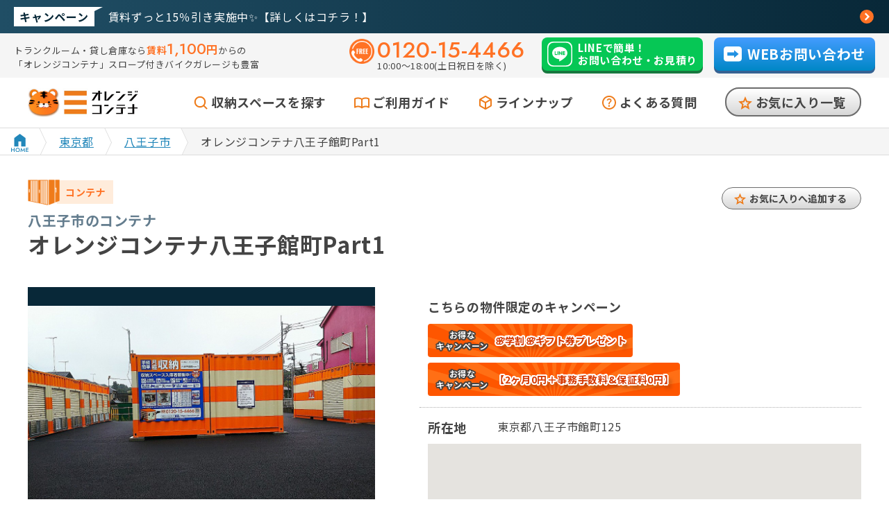

--- FILE ---
content_type: text/html; charset=UTF-8
request_url: https://rentalbox.jp/detail/tatemachi
body_size: 188568
content:
<!DOCTYPE html>
<html lang="ja">
  <head>
    <!-- Google Tag Manager -->
      <script>(function(w,d,s,l,i){w[l]=w[l]||[];w[l].push({'gtm.start':
        new Date().getTime(),event:'gtm.js'});var f=d.getElementsByTagName(s)[0],
        j=d.createElement(s),dl=l!='dataLayer'?'&l='+l:'';j.async=true;j.src=
        'https://www.googletagmanager.com/gtm.js?id='+i+dl;f.parentNode.insertBefore(j,f);
        })(window,document,'script','dataLayer','GTM-M2CZKTZ');</script>
      <!-- End Google Tag Manager -->
    <meta charset="utf-8">
    <meta name="viewport" content="width=device-width, initial-scale=1">
        <meta name="csrf-token" content="UEr1hc4ld3kCzeeZi5WgdVffstpC5TGyUkJ4uwor">
    <title>オレンジコンテナ八王子館町Part1|トランクルーム・貸し倉庫ならオレンジコンテナ</title>
        <meta name="description" content="八王子市館町のトランクルーム・レンタル倉庫です◎

・屋外照明あり！
・防犯カメラ設置物件です☆
・アスファルト舗装◎
・車を横付けして荷物の出し入れいただけます
・バイクタイプにはスロープ完備！
・お電話いただくだけでお部屋の見学も可能♪
・ 長期でご利用の場合は、キャンペーン適用でお安くお借りいただけます！
・全室1階♪ 出し入れ楽々

「めじろ台駅」より車で約6分！
めじろ台グリーンヒル通りを寺田町方面へ南下、「山王坂交差点」を右折し800ｍ先左手に現地。
お部屋のサイズも幅広くありますので、お気軽にお問い合わせ下さい！">
        <link rel="shortcut icon" type="image/vnd.microsoft.icon" href="https://rentalbox.jp/img/common/base/favicon.ico">
    <link rel="apple-touch-icon" sizes="180x180" href="https://rentalbox.jp/img/common/base/apple-touch-icon.png">
    <!-- Fonts -->
    <link rel="preconnect" href="https://fonts.googleapis.com">
    <link rel="preconnect" href="https://fonts.gstatic.com" crossorigin>
    <link href="https://fonts.googleapis.com/css2?family=Jost:wght@100..900&family=Noto+Sans+JP:wght@100..900&display=swap" rel="stylesheet">

    <!-- Scripts -->
    <link rel="preload" as="style" href="https://rentalbox.jp/build/assets/common-DmnPgYQ_.css" /><link rel="stylesheet" href="https://rentalbox.jp/build/assets/common-DmnPgYQ_.css" data-navigate-track="reload" />          <link rel="stylesheet" href="https://cdn.jsdelivr.net/npm/flatpickr/dist/flatpickr.min.css">
    <link
      rel="stylesheet"
      href="https://cdn.jsdelivr.net/npm/swiper@11/swiper-bundle.min.css"
    />
    <link rel="preload" as="style" href="https://rentalbox.jp/build/assets/detail-DhcAzGmT.css" /><link rel="stylesheet" href="https://rentalbox.jp/build/assets/detail-DhcAzGmT.css" data-navigate-track="reload" />          <script src="https://maps.google.com/maps/api/js?key=AIzaSyCeqaYabUm5VT1yhnTa6DtLyQp3sCJtlI4&language=ja&libraries=places"></script>
        <style>
        #map {
          height: 400px;
          width: 500px;
        }
        #map2 {
          height: 400px;
          width: 368px;
        }
      </style>
      </head>
  <body class="body-detail">
    <!-- Google Tag Manager (noscript) -->
    <noscript><iframe src="https://www.googletagmanager.com/ns.html?id=GTM-M2CZKTZ"
      height="0" width="0" style="display:none;visibility:hidden"></iframe></noscript>
	  <!-- End Google Tag Manager (noscript) -->
    <div class="js-fixed-header js-wrapper glb-wrapper">
    <header class="glb-header">
      <div class="js-fixed-header header-announcement">
        <div class="cmn-inner-l">
                    <div class="header-announcement-box">
                          <a href="https://rentalbox.jp/campaign/list/49">
                <div class="header-announcement-box__campaign">
                  <p class="campaign-txt">キャンペーン</p>
                </div>
                <div class="header-announcement-box__message">
                                    <p> 賃料ずっと15％引き実施中✨【詳しくはコチラ！】 </p>
                                  </div>
              </a>
                      </div>
        </div><!-- cmn-inner-l -->
      </div><!-- header-announcement -->
      <div class="js-fixed-header header-top">
        <div class="cmn-inner-l">
          <div class="header-top-box">
            <div class="header-top-box__catch">
              <p class="catch-txt hdn-sp">トランクルーム・貸し倉庫なら<span class="accent-orange"><span class="accent-monthly">賃料</span><span class="accent-num">1,100</span><span class="accent-unit">円</span></span>からの<br class="view-tb-xl">「オレンジコンテナ」<br class="hdn-tb-xl">スロープ付きバイクガレージも豊富</p>
              <p class="catch-txt hdn-pc">
                <span class="hdn-sp-m">トランクルーム・貸し倉庫なら</span><span class="accent-orange"><span class="accent-monthly">賃料</span><span class="accent-num">1,100</span><span class="accent-unit">円</span></span>からのオレンジコンテナ
              </p>
            </div>
            <div class="header-top-box__link">
              <div class="link-tel">
                <a href="tel:0120-15-4466">
                  <span class="tel-num">0120-15-4466</span>
                </a>
                <p class="tel-open">10:00～18:00(土日祝日を除く)</p>
              </div>
              <div class="link-line">
                <a href="https://rentalbox.jp/line">
                  <div class="icon-line">
                    <img src="https://rentalbox.jp/img/common/base/icon_line01.svg" width="36" height="36" alt="LINE">
                  </div>
                  <p class="line-txt">LINEで簡単！<br>お問い合わせ・お見積り</p>
                </a>
              </div>
              <div class="link-contact">
                <a href="https://rentalbox.jp/contact">
                  <div class="icon-contact">
                    <img src="https://rentalbox.jp/img/common/base/icon_web_arrow01.svg" width="26" height="22" alt="矢印">
                  </div>
                  <p class="contact-txt">WEBお問い合わせ</p>
                </a>
              </div>
            </div>
          </div>
        </div><!-- cmn-inner-l -->
      </div><!-- header-top -->
      <div class="js-fixed-header header-bottom">
        <div class="cmn-inner-m">
          <div class="header-bottom-box">
                          <div class="site-ttl">
                <a href="/"><img src="https://rentalbox.jp/img/common/base/logo01.jpg" width="160" height="41" alt="オレンジコンテナ"></a>
              </div>
                        <nav class="header-nav hdn-tb">
              <ul class="header-nav-list">
                <li class="header-nav-list__item search">
                  <a href="https://rentalbox.jp/search">収納スペースを探す</a>
                </li>
                <li class="header-nav-list__item guide">
                  <a href="https://rentalbox.jp/guide">ご利用ガイド</a>
                </li>
                <li class="header-nav-list__item lineup">
                  <a href="https://rentalbox.jp/lineup">ラインナップ</a>
                </li>
                <li class="header-nav-list__item faq">
                  <a href="https://rentalbox.jp/faq">よくある質問</a>
                </li>
                <li class="header-nav-list__item favo">
                  <a href="https://rentalbox.jp/favorite">お気に入り一覧</a>
                </li>
              </ul>
            </nav>
          </div>
        </div><!-- cmn-inner-m -->
      </div><!-- header-bottom -->
      <div class="js-fixed-header sp-btn-box">
        <div class="sp-tel-btn">
          <a href="tel:0120-15-4466">
            <span class="tel-btn-icon"><img src="https://rentalbox.jp/img/common/base/icon_tel02.svg" alt="電話"></span>
            <span class="tel-btn-txt">TEL</span>
          </a>
        </div>
        <div class="sp-search-btn">
          <a href="https://rentalbox.jp/search">
            <span class="search-btn-icon"><img src="https://rentalbox.jp/img/common/base/icon_search02_white.svg" alt="虫眼鏡"></span>
            <span class="search-btn-txt">検索</span>
          </a>
        </div>
        <div class="sp-menu-btn">
          <button class="js-hamburger glb-hamburger">
            <span class="glb-hamburger__in">
              <span class="lines line01"></span>
              <span class="lines line02"></span>
              <span class="lines line03"></span>
            </span>
            <span class="menu-btn-txt">MENU</span>
          </button>
        </div>
      </div>
      <div class="js-slide-menu sp-slide-menu">
        <nav class="header-nav">
          <ul class="header-nav-list">
            <li class="header-nav-list__item search">
              <a href="https://rentalbox.jp/search">収納スペースを探す</a>
            </li>
            <li class="header-nav-list__item guide">
              <a href="https://rentalbox.jp/guide">ご利用ガイド</a>
            </li>
            <li class="header-nav-list__item lineup">
              <a href="https://rentalbox.jp/lineup">ラインナップ</a>
            </li>
            <li class="header-nav-list__item faq">
              <a href="https://rentalbox.jp/faq">よくある質問</a>
            </li>
            <li class="header-nav-list__item favo">
              <a href="https://rentalbox.jp/favorite">お気に入り一覧</a>
                          </li>
          </ul>
        </nav>
        <div class="link-tel-wrap">
          <div class="link-tel">
            <a href="tel:0120-15-4466">
              <div class="icon-line">
                <img src="https://rentalbox.jp/img/common/base/icon_tel01.png" width="42" height="42" alt="TEL">
              </div>
              <div class="tel-txt-wrap">
                <span class="tel-num">0120-15-4466</span>
                <p class="tel-open">10:00～18:00(土日祝日を除く)</p>
              </div>
            </a>
          </div>
        </div>
        <div class="link-line">
          <a href="https://rentalbox.jp/line">
            <div class="icon-line">
              <img src="https://rentalbox.jp/img/common/base/icon_line01.svg" width="36" height="36" alt="LINE">
            </div>
            <p class="line-txt">LINEで簡単！<br>お問い合わせ・お見積り</p>
          </a>
        </div>
        <div class="link-contact">
          <a href="https://rentalbox.jp/contact">
            <div class="icon-contact">
              <img src="https://rentalbox.jp/img/common/base/icon_web_arrow01.svg" width="26" height="22" alt="矢印">
            </div>
            <p class="contact-txt">WEBお問い合わせ</p>
          </a>
        </div>
      </div>
      <div class="sp-slide-bg js-close-bg"></div>
    </header><!-- glb-header -->

    <div class="breadcrumb">
    <ul class="breadcrumb-list">
      <li class="breadcrumb-list__item home"><a href="/"><span><img src="https://rentalbox.jp/img/common/base/icon_home01.svg" width="25" height="26" alt="HOME"></span></a></li>
      <li class="breadcrumb-list__item"><a href="/search?pref01=東京都"><span>東京都</span></a></li>
      <li class="breadcrumb-list__item"><a href="/search?pref01=東京都&city01%5B%5D=八王子市"><span>八王子市</span></a></li>
      <li class="breadcrumb-list__item"><span><span>オレンジコンテナ八王子館町Part1</span></span></li>
    </ul>
  </div>

  <div class="glb-container">
    <div class="js-modal modal">
      <div class="js-modal-overlay modal-overlay"></div>
      <div class="modal-window">
        <div class="detail-modal-swiper">
          <div class="detail-modal-swiper-wrap swiper-wrapper">
                        <!-- detail-modal-swiper-slide-img foreach -->
            <div class="swiper-slide js-overlay-open detail-modal-swiper-slide-img">
              <img src="/storage/images/properties/1283/B1283_1_1738148804.jpg" alt="オレンジコンテナ八王子館町Part1の物件拡大画像">
            </div><!-- detail-modal-swiper-slide-img endforeach -->
                        <!-- detail-modal-swiper-slide-img foreach -->
            <div class="swiper-slide js-overlay-open detail-modal-swiper-slide-img">
              <img src="/storage/images/properties/1283/写真 2025-04-08 16 42 55_1759201986.jpg" alt="オレンジコンテナ八王子館町Part1の物件拡大画像">
            </div><!-- detail-modal-swiper-slide-img endforeach -->
                        <!-- detail-modal-swiper-slide-img foreach -->
            <div class="swiper-slide js-overlay-open detail-modal-swiper-slide-img">
              <img src="/storage/images/properties/1283/クレカ土日即日_1759201443.png" alt="オレンジコンテナ八王子館町Part1の物件拡大画像">
            </div><!-- detail-modal-swiper-slide-img endforeach -->
                        <!-- detail-modal-swiper-slide-img foreach -->
            <div class="swiper-slide js-overlay-open detail-modal-swiper-slide-img">
              <img src="/storage/images/properties/1283/クレカ申込手順_1759201443.png" alt="オレンジコンテナ八王子館町Part1の物件拡大画像">
            </div><!-- detail-modal-swiper-slide-img endforeach -->
                        <!-- detail-modal-swiper-slide-img foreach -->
            <div class="swiper-slide js-overlay-open detail-modal-swiper-slide-img">
              <img src="/storage/images/properties/1283/写真 2025-04-08 16 37 17 (5)_1759201986.jpg" alt="オレンジコンテナ八王子館町Part1の物件拡大画像">
            </div><!-- detail-modal-swiper-slide-img endforeach -->
                        <!-- detail-modal-swiper-slide-img foreach -->
            <div class="swiper-slide js-overlay-open detail-modal-swiper-slide-img">
              <img src="/storage/images/properties/1283/写真 2025-04-08 16 37 17 (2)_1759201986.jpg" alt="オレンジコンテナ八王子館町Part1の物件拡大画像">
            </div><!-- detail-modal-swiper-slide-img endforeach -->
                        <!-- detail-modal-swiper-slide-img foreach -->
            <div class="swiper-slide js-overlay-open detail-modal-swiper-slide-img">
              <img src="/storage/images/properties/1283/写真 2025-04-08 16 37 17 (2) (1)_1759201986.jpg" alt="オレンジコンテナ八王子館町Part1の物件拡大画像">
            </div><!-- detail-modal-swiper-slide-img endforeach -->
                        <!-- detail-modal-swiper-slide-img foreach -->
            <div class="swiper-slide js-overlay-open detail-modal-swiper-slide-img">
              <img src="/storage/images/properties/1283/1741304349170_1759201860.jpg" alt="オレンジコンテナ八王子館町Part1の物件拡大画像">
            </div><!-- detail-modal-swiper-slide-img endforeach -->
                        <!-- detail-modal-swiper-slide-img foreach -->
            <div class="swiper-slide js-overlay-open detail-modal-swiper-slide-img">
              <img src="/storage/images/properties/1283/B1283_3_1738148804.jpg" alt="オレンジコンテナ八王子館町Part1の物件拡大画像">
            </div><!-- detail-modal-swiper-slide-img endforeach -->
                        <!-- detail-modal-swiper-slide-img foreach -->
            <div class="swiper-slide js-overlay-open detail-modal-swiper-slide-img">
              <img src="/storage/images/properties/1283/B1283_4_1738148804.jpg" alt="オレンジコンテナ八王子館町Part1の物件拡大画像">
            </div><!-- detail-modal-swiper-slide-img endforeach -->
                        <!-- detail-modal-swiper-slide-img foreach -->
            <div class="swiper-slide js-overlay-open detail-modal-swiper-slide-img">
              <img src="/storage/images/properties/1283/B1283_5_1738148804.jpg" alt="オレンジコンテナ八王子館町Part1の物件拡大画像">
            </div><!-- detail-modal-swiper-slide-img endforeach -->
                        <!-- detail-modal-swiper-slide-img foreach -->
            <div class="swiper-slide js-overlay-open detail-modal-swiper-slide-img">
              <img src="/storage/images/properties/1283/B1283_6_1738148804.jpg" alt="オレンジコンテナ八王子館町Part1の物件拡大画像">
            </div><!-- detail-modal-swiper-slide-img endforeach -->
                        <!-- detail-modal-swiper-slide-img foreach -->
            <div class="swiper-slide js-overlay-open detail-modal-swiper-slide-img">
              <img src="/storage/images/properties/1283/B1283_7_1738148804.jpg" alt="オレンジコンテナ八王子館町Part1の物件拡大画像">
            </div><!-- detail-modal-swiper-slide-img endforeach -->
                        <!-- detail-modal-swiper-slide-img foreach -->
            <div class="swiper-slide js-overlay-open detail-modal-swiper-slide-img">
              <img src="/storage/images/properties/1283/B1283_8_1738148804.jpg" alt="オレンジコンテナ八王子館町Part1の物件拡大画像">
            </div><!-- detail-modal-swiper-slide-img endforeach -->
                        <!-- detail-modal-swiper-slide-img foreach -->
            <div class="swiper-slide js-overlay-open detail-modal-swiper-slide-img">
              <img src="/storage/images/properties/1283/B1283_13_1738148804.jpg" alt="オレンジコンテナ八王子館町Part1の物件拡大画像">
            </div><!-- detail-modal-swiper-slide-img endforeach -->
                        <!-- detail-modal-swiper-slide-img foreach -->
            <div class="swiper-slide js-overlay-open detail-modal-swiper-slide-img">
              <img src="/storage/images/properties/1283/B1283_9_1738148804.jpg" alt="オレンジコンテナ八王子館町Part1の物件拡大画像">
            </div><!-- detail-modal-swiper-slide-img endforeach -->
                        <!-- detail-modal-swiper-slide-img foreach -->
            <div class="swiper-slide js-overlay-open detail-modal-swiper-slide-img">
              <img src="/storage/images/properties/1283/B1283_10_1738148804.jpg" alt="オレンジコンテナ八王子館町Part1の物件拡大画像">
            </div><!-- detail-modal-swiper-slide-img endforeach -->
                        <!-- detail-modal-swiper-slide-img foreach -->
            <div class="swiper-slide js-overlay-open detail-modal-swiper-slide-img">
              <img src="/storage/images/properties/1283/B1283_11_1738148804.jpg" alt="オレンジコンテナ八王子館町Part1の物件拡大画像">
            </div><!-- detail-modal-swiper-slide-img endforeach -->
                        <!-- detail-modal-swiper-slide-img foreach -->
            <div class="swiper-slide js-overlay-open detail-modal-swiper-slide-img">
              <img src="/storage/images/properties/1283/B1283_12_1738148804.jpg" alt="オレンジコンテナ八王子館町Part1の物件拡大画像">
            </div><!-- detail-modal-swiper-slide-img endforeach -->
                      </div>
        </div>
        <div class="swiper-modal-button-next"></div>
        <div class="swiper-modal-button-prev"></div>
      </div><!-- modal-window -->
      <div class="js-modal-overlay js-fixed-header close-btn">
        <span class="lines line01"></span>
        <span class="lines line03"></span>
      </div>
    </div><!-- modal -->
    <div class="cmn-inner-m">
      <div class="detail-top">

                <p class="detail-cat cat_outdoor01">コンテナ</p>
        <p class="detail-catch">八王子市のコンテナ</p>
        <div class="cmn-page-ttl">
          <h1 class="cmn-page-ttl__in">オレンジコンテナ八王子館町Part1</h1>
        </div>
        <div class="detail-favo">
          <button onclick="add_to_favorite(1283)">お気に入りへ追加する</button>
        </div>
      </div>
    </div>



    <div class="sec-detail cmn-page-sec01">
      <div class="cmn-inner-m">
        <div class="detail-main">
          <div class="detail-main-image">
            
            <ul class="detail-tab-display-list">
              <li class="detail-tab-display-list__item is-show">
                                <div class="detail-swiper">
                  <div class="detail-swiper-wrap swiper-wrapper">
                                        <div class="js-overlay-open detail-swiper-slide swiper-slide">
                      <img src="/storage/images/properties/1283/B1283_1_1738148804.jpg" alt="">
                    </div>
                                        <div class="js-overlay-open detail-swiper-slide swiper-slide">
                      <img src="/storage/images/properties/1283/写真 2025-04-08 16 42 55_1759201986.jpg" alt="">
                    </div>
                                        <div class="js-overlay-open detail-swiper-slide swiper-slide">
                      <img src="/storage/images/properties/1283/クレカ土日即日_1759201443.png" alt="">
                    </div>
                                        <div class="js-overlay-open detail-swiper-slide swiper-slide">
                      <img src="/storage/images/properties/1283/クレカ申込手順_1759201443.png" alt="">
                    </div>
                                        <div class="js-overlay-open detail-swiper-slide swiper-slide">
                      <img src="/storage/images/properties/1283/写真 2025-04-08 16 37 17 (5)_1759201986.jpg" alt="">
                    </div>
                                        <div class="js-overlay-open detail-swiper-slide swiper-slide">
                      <img src="/storage/images/properties/1283/写真 2025-04-08 16 37 17 (2)_1759201986.jpg" alt="">
                    </div>
                                        <div class="js-overlay-open detail-swiper-slide swiper-slide">
                      <img src="/storage/images/properties/1283/写真 2025-04-08 16 37 17 (2) (1)_1759201986.jpg" alt="">
                    </div>
                                        <div class="js-overlay-open detail-swiper-slide swiper-slide">
                      <img src="/storage/images/properties/1283/1741304349170_1759201860.jpg" alt="">
                    </div>
                                        <div class="js-overlay-open detail-swiper-slide swiper-slide">
                      <img src="/storage/images/properties/1283/B1283_3_1738148804.jpg" alt="">
                    </div>
                                        <div class="js-overlay-open detail-swiper-slide swiper-slide">
                      <img src="/storage/images/properties/1283/B1283_4_1738148804.jpg" alt="">
                    </div>
                                        <div class="js-overlay-open detail-swiper-slide swiper-slide">
                      <img src="/storage/images/properties/1283/B1283_5_1738148804.jpg" alt="">
                    </div>
                                        <div class="js-overlay-open detail-swiper-slide swiper-slide">
                      <img src="/storage/images/properties/1283/B1283_6_1738148804.jpg" alt="">
                    </div>
                                        <div class="js-overlay-open detail-swiper-slide swiper-slide">
                      <img src="/storage/images/properties/1283/B1283_7_1738148804.jpg" alt="">
                    </div>
                                        <div class="js-overlay-open detail-swiper-slide swiper-slide">
                      <img src="/storage/images/properties/1283/B1283_8_1738148804.jpg" alt="">
                    </div>
                                        <div class="js-overlay-open detail-swiper-slide swiper-slide">
                      <img src="/storage/images/properties/1283/B1283_13_1738148804.jpg" alt="">
                    </div>
                                        <div class="js-overlay-open detail-swiper-slide swiper-slide">
                      <img src="/storage/images/properties/1283/B1283_9_1738148804.jpg" alt="">
                    </div>
                                        <div class="js-overlay-open detail-swiper-slide swiper-slide">
                      <img src="/storage/images/properties/1283/B1283_10_1738148804.jpg" alt="">
                    </div>
                                        <div class="js-overlay-open detail-swiper-slide swiper-slide">
                      <img src="/storage/images/properties/1283/B1283_11_1738148804.jpg" alt="">
                    </div>
                                        <div class="js-overlay-open detail-swiper-slide swiper-slide">
                      <img src="/storage/images/properties/1283/B1283_12_1738148804.jpg" alt="">
                    </div>
                    
                  </div>
                </div>
                <div class="detail-thumbnail">
                  <div class="detail-thumbnail-swiper">
                    <div class="detail-thumbnail-swiper-wrap swiper-wrapper">
                                              <div class="detail-thumbnail-swiper-slide swiper-slide">
                          <div>
                            <img  src="/storage/images/properties/1283/B1283_1_1738148804.jpg" alt="オレンジコンテナ八王子館町Part1の物件画像">
                          </div>
                        </div>
                                              <div class="detail-thumbnail-swiper-slide swiper-slide">
                          <div>
                            <img  src="/storage/images/properties/1283/写真 2025-04-08 16 42 55_1759201986.jpg" alt="オレンジコンテナ八王子館町Part1の物件画像">
                          </div>
                        </div>
                                              <div class="detail-thumbnail-swiper-slide swiper-slide">
                          <div>
                            <img  src="/storage/images/properties/1283/クレカ土日即日_1759201443.png" alt="オレンジコンテナ八王子館町Part1の物件画像">
                          </div>
                        </div>
                                              <div class="detail-thumbnail-swiper-slide swiper-slide">
                          <div>
                            <img  src="/storage/images/properties/1283/クレカ申込手順_1759201443.png" alt="オレンジコンテナ八王子館町Part1の物件画像">
                          </div>
                        </div>
                                              <div class="detail-thumbnail-swiper-slide swiper-slide">
                          <div>
                            <img  src="/storage/images/properties/1283/写真 2025-04-08 16 37 17 (5)_1759201986.jpg" alt="オレンジコンテナ八王子館町Part1の物件画像">
                          </div>
                        </div>
                                              <div class="detail-thumbnail-swiper-slide swiper-slide">
                          <div>
                            <img  src="/storage/images/properties/1283/写真 2025-04-08 16 37 17 (2)_1759201986.jpg" alt="オレンジコンテナ八王子館町Part1の物件画像">
                          </div>
                        </div>
                                              <div class="detail-thumbnail-swiper-slide swiper-slide">
                          <div>
                            <img  src="/storage/images/properties/1283/写真 2025-04-08 16 37 17 (2) (1)_1759201986.jpg" alt="オレンジコンテナ八王子館町Part1の物件画像">
                          </div>
                        </div>
                                              <div class="detail-thumbnail-swiper-slide swiper-slide">
                          <div>
                            <img  src="/storage/images/properties/1283/1741304349170_1759201860.jpg" alt="オレンジコンテナ八王子館町Part1の物件画像">
                          </div>
                        </div>
                                              <div class="detail-thumbnail-swiper-slide swiper-slide">
                          <div>
                            <img  src="/storage/images/properties/1283/B1283_3_1738148804.jpg" alt="オレンジコンテナ八王子館町Part1の物件画像">
                          </div>
                        </div>
                                              <div class="detail-thumbnail-swiper-slide swiper-slide">
                          <div>
                            <img  src="/storage/images/properties/1283/B1283_4_1738148804.jpg" alt="オレンジコンテナ八王子館町Part1の物件画像">
                          </div>
                        </div>
                                              <div class="detail-thumbnail-swiper-slide swiper-slide">
                          <div>
                            <img  src="/storage/images/properties/1283/B1283_5_1738148804.jpg" alt="オレンジコンテナ八王子館町Part1の物件画像">
                          </div>
                        </div>
                                              <div class="detail-thumbnail-swiper-slide swiper-slide">
                          <div>
                            <img  src="/storage/images/properties/1283/B1283_6_1738148804.jpg" alt="オレンジコンテナ八王子館町Part1の物件画像">
                          </div>
                        </div>
                                              <div class="detail-thumbnail-swiper-slide swiper-slide">
                          <div>
                            <img  src="/storage/images/properties/1283/B1283_7_1738148804.jpg" alt="オレンジコンテナ八王子館町Part1の物件画像">
                          </div>
                        </div>
                                              <div class="detail-thumbnail-swiper-slide swiper-slide">
                          <div>
                            <img  src="/storage/images/properties/1283/B1283_8_1738148804.jpg" alt="オレンジコンテナ八王子館町Part1の物件画像">
                          </div>
                        </div>
                                              <div class="detail-thumbnail-swiper-slide swiper-slide">
                          <div>
                            <img  src="/storage/images/properties/1283/B1283_13_1738148804.jpg" alt="オレンジコンテナ八王子館町Part1の物件画像">
                          </div>
                        </div>
                                              <div class="detail-thumbnail-swiper-slide swiper-slide">
                          <div>
                            <img  src="/storage/images/properties/1283/B1283_9_1738148804.jpg" alt="オレンジコンテナ八王子館町Part1の物件画像">
                          </div>
                        </div>
                                              <div class="detail-thumbnail-swiper-slide swiper-slide">
                          <div>
                            <img  src="/storage/images/properties/1283/B1283_10_1738148804.jpg" alt="オレンジコンテナ八王子館町Part1の物件画像">
                          </div>
                        </div>
                                              <div class="detail-thumbnail-swiper-slide swiper-slide">
                          <div>
                            <img  src="/storage/images/properties/1283/B1283_11_1738148804.jpg" alt="オレンジコンテナ八王子館町Part1の物件画像">
                          </div>
                        </div>
                                              <div class="detail-thumbnail-swiper-slide swiper-slide">
                          <div>
                            <img  src="/storage/images/properties/1283/B1283_12_1738148804.jpg" alt="オレンジコンテナ八王子館町Part1の物件画像">
                          </div>
                        </div>
                                          </div><!-- swiper-wrapper -->
                  </div><!-- detail-thumbnail-swiper -->
                  <div class="swiper-thumb-button-next"></div>
                  <div class="swiper-thumb-button-prev"></div>
                </div><!-- /detail-thumbnail -->
              </li>
              <li class="detail-tab-display-list__item">
                <div class="detail-tab-line orange"></div>
                <div class="detail-main-movie">
                              </div>
              </li>
            </ul>
          </div><!-- /detail-main-image -->
          <div class="detail-main-content">
            <dl class="detail-main-info-list">
              <dt class="campaign">こちらの物件限定のキャンペーン</dt>
              <dd>
                <ul class="item-campaign-list">
                                                                                    <li class="item-campaign-list__item">
                          <a href="https://rentalbox.jp/campaign/list/21">
                            <span class="campaign-cat-block__ttl">
                              <span class="campaign-cat-block__ttl__in">お得な<br>キャンペーン</span>
                            </span>
                            <span class="campaign-cat-block__txt">
                              <span class="campaign-cat-block__txt__in">🌸学割🌸ギフト券プレゼント</span>
                            </span>
                          </a>
                        </li>
                                                                                        <li class="item-campaign-list__item">
                          <a href="https://rentalbox.jp/campaign/list/26">
                            <span class="campaign-cat-block__ttl">
                              <span class="campaign-cat-block__ttl__in">お得な<br>キャンペーン</span>
                            </span>
                            <span class="campaign-cat-block__txt">
                              <span class="campaign-cat-block__txt__in">【2ヶ月0円＋事務手数料&保証料0円】</span>
                            </span>
                          </a>
                        </li>
                                                                            </ul>
              </dd>

              <dt>所在地</dt>
              <dd>
                                  <span>東京都八王子市館町125</span>
                                <input id="latitude" name="latitude" value="35.634515148184704" hidden>
                <input id="longitude" name="longitude" value="139.30356835773114" hidden>

                <div class="access-map">
                  <div id="map"></div>
                </div>

                <div class="contact-btn map-btn-sp hdn-pc"><a href="#bottom-map">地図を見る</a></div>
              </dd>

              <dt>アクセス</dt>
                            <dd>173号線（北野街道）沿い「八王子市横山第一小学校」西側</dd>

              <dt>最寄駅</dt>
                                                        <dd>
                                              京王高尾線狭間駅　徒歩18分
                                          </dd>
                
              <dt>設備</dt>
              <dd>
                <ul class="item-option-list">
    <li class="item-option-list__item active">
    <div class="item-option-list__item__in">
      <div class="item-option-icon">
        <img src="https://rentalbox.jp/admin/img/equipment_product/ico_24h01.svg" width="100" height="100" alt="">
      </div>
      <p class="item-option-ttl">24時間OK</p>
    </div>
  </li>

    <li class="item-option-list__item active">
    <div class="item-option-list__item__in">
      <div class="item-option-icon">
        <img src="https://rentalbox.jp/admin/img/equipment_product/ico_1f01.svg" width="100" height="100" alt="">
      </div>
      <p class="item-option-ttl">1階</p>
    </div>
  </li>

    <li class="item-option-list__item active">
    <div class="item-option-list__item__in">
      <div class="item-option-icon">
        <img src="https://rentalbox.jp/admin/img/equipment_product/ico_slope01.svg" width="100" height="100" alt="">
      </div>
      <p class="item-option-ttl">スロープあり</p>
    </div>
  </li>

      <li class="item-option-list__item active">
      <div class="item-option-list__item__in">
        <div class="item-option-icon">
          <img src="https://rentalbox.jp/admin/img/equipment_product/ico_asphalt01.svg" width="100" height="100" alt="">
        </div>
        <p class="item-option-ttl">アスファルト</p>
      </div>
    </li>
  
    <li class="item-option-list__item active">
    <div class="item-option-list__item__in">
      <div class="item-option-icon">
        <img src="https://rentalbox.jp/admin/img/equipment_product/ico_security_camera01.svg" width="100" height="100" alt="">
      </div>
      <p class="item-option-ttl">防犯カメラ</p>
    </div>
  </li>
    <li class="item-option-list__item ">
    <div class="item-option-list__item__in">
      <div class="item-option-icon">
        <img src="https://rentalbox.jp/admin/img/equipment_product/ico_power_source01.svg" width="100" height="100" alt="">
      </div>
      <p class="item-option-ttl">電源タップ</p>
    </div>
  </li>
    <li class="item-option-list__item ">
    <div class="item-option-list__item__in">
      <div class="item-option-icon">
        <img src="https://rentalbox.jp/admin/img/equipment_product/ico_lighting01.svg" width="100" height="100" alt="">
      </div>
      <p class="item-option-ttl">場内電灯</p>
    </div>
  </li>
    <li class="item-option-list__item ">
    <div class="item-option-list__item__in">
      <div class="item-option-icon">
        <img src="https://rentalbox.jp/admin/img/equipment_product/ico_coinparking01.svg" width="100" height="100" alt="">
      </div>
      <p class="item-option-ttl">コイン<br>パーキング</p>
    </div>
  </li>
</ul>              </dd>

              <dt>ポイント</dt>
                            <dd>八王子市館町のトランクルーム・レンタル倉庫です◎<br />
<br />
・屋外照明あり！<br />
・防犯カメラ設置物件です☆<br />
・アスファルト舗装◎<br />
・車を横付けして荷物の出し入れいただけます<br />
・バイクタイプにはスロープ完備！<br />
・お電話いただくだけでお部屋の見学も可能♪<br />
・ 長期でご利用の場合は、キャンペーン適用でお安くお借りいただけます！<br />
・全室1階♪ 出し入れ楽々<br />
<br />
「めじろ台駅」より車で約6分！<br />
めじろ台グリーンヒル通りを寺田町方面へ南下、「山王坂交差点」を右折し800ｍ先左手に現地。<br />
お部屋のサイズも幅広くありますので、お気軽にお問い合わせ下さい！</dd>
            </dl>
            <div class="line-box">
              <p class="line-box__txt">LINEからも<br>お問い合わせいただけます。</p>
              <div class="line-btn">
                <a href="https://rentalbox.jp/line"><img src="https://rentalbox.jp/img/detail/line_btn01.png" width="294" height="56" alt=""></a>
              </div>
            </div>
            <div class="review-btn">
              <a href="#consultation">
                <span class="review-btn__in">お問い合わせ</span>
              </a>
            </div>
          </div><!-- detail-main-content -->
        </div><!-- detail-main -->

                                                                                                                                                                                                            
        <div class="detail-vacancy">

          <div class="icon-explanation">
            <div class="icon-explanation__img">
              <img src="https://rentalbox.jp/img/common/base/icon_search02.svg" width="23" height="23" alt="">
            </div>
            <p class="icon-explanation__txt">のアイコンをクリックすると<br class="hdn-pc">物件のサイズを確認できます。</p>
          </div>
          
          <div class="vacancy-list">
                                      
              <div id="container" class="vacancy-list__item fixed-sp-vacancy">
                <p class="item-type">
                  <span class="item-type__ttl">コンテナ</span>
                  <span class="item-type__size">
                                            （<span class="size min-size">0.5帖</span>～<span class="size max-size">8.0帖</span>）
                                        </span>
                </p>
                <div class="vacancy-content-wrap">
                  <div class="vacancy-type-info">
                    <div class="vacancy-type-info-img-wrap">
                      <div class="vacancy-type-info-img">
                                                  <img src="https://rentalbox.jp/img/lineup/type_container_2.webp" alt=""><!-- コンテナ -->
                                              </div>
                    </div>
                                        <div class="vacancy-type-info-txt">
                                              <p class="vacancy-type-info-txt__in">自宅に収納しきれないレジャー用品や季節ものなど様々な用途でご利用いただいております。</p><!-- コンテナ -->
                                              
                      <div class="application-btn hdn-sp"><a href="#consultation">お問い合わせ</a></div>
                    </div>
                  </div><!-- vacancy-type-info -->
                  <div class="vacancy-type-list-wrap">
                    <ul class="vacancy-type-list">
                                          <li class="vacancy-type-list__item">
                                                <p class="info-block__size-wrap hdn-pc"><span class="info-block__size">ロッカータイプ(上段)0.5帖</span></p>
                        <div class="item-box">
                          <div class="item-box-info-wrap">
                                                          <p class="info-block__detail-size-sp">
                                幅95cm×奥行70cm×高さ100cm
                              </p>
                                                        <div class="item-box-info">
                              <div class="item-box-info-left">
                                <div class="item-box-info-block">
                                  <div class="js-vacancy-overlay-open img-icon">
                                                                        <img src="https://rentalbox.jp/img/common/base/icon_search02.svg" width="30" height="30" alt=""
                                    onclick="swiperChange('7','コンテナ ロッカータイプ(上段)0.5帖','95×70×100','自宅に収納しきれないレジャー用品や季節ものなど様々な用途でご利用いただいております。')">
                                  </div>
                                  <div class="info-block">
                                    <div class="info-block-top">
                                      <p class="info-block__size-wrap hdn-sp"><span class="info-block__size">ロッカータイプ(上段)0.5帖</span></p>
                                                                                                                                                                                                                                                                  <span class="info-block__vacancy-wrap">
                                                  <span class="info-block__vacancy booked-up">満室</span>
                                                </span>
                                                                                                                                                                                                                                                      </div>
                                  </div>
                                </div>
                                                                  <p class="info-block__detail-size">
                                  幅95cm×奥行70cm×高さ100cm
                                  </p>
                                                              </div>
                              <div class="item-box-info-right">
                                <div class="item-box-info-right__in">
                                  <p class="item-price default-price">

                                    <span class="item-price__num">1,100</span>
                                    <span class="item-price__unit">円</span>
                                  </p>
                                                                  </div>
                              </div>
                            </div>

                          </div>

                          <div class="item-contact">
                                                                                          
                                  
                                                                  
                                                                                                            
                                      <div class="btn-box">
                                                                                                                              <div class="neighborhood-btn"><a href="#nearby">近隣の物件<br class="hdn-pc">を探す</a></div>
                                                                                                                        </div>
                                                                                                                                                                                          </div>
                        </div>
                      </li><!-- vacancy-type-list__item -->
                                          <li class="vacancy-type-list__item">
                                                <p class="info-block__size-wrap hdn-pc"><span class="info-block__size">ロッカータイプ(下段)0.5帖</span></p>
                        <div class="item-box">
                          <div class="item-box-info-wrap">
                                                          <p class="info-block__detail-size-sp">
                                幅95cm×奥行70cm×高さ100cm
                              </p>
                                                        <div class="item-box-info">
                              <div class="item-box-info-left">
                                <div class="item-box-info-block">
                                  <div class="js-vacancy-overlay-open img-icon">
                                                                        <img src="https://rentalbox.jp/img/common/base/icon_search02.svg" width="30" height="30" alt=""
                                    onclick="swiperChange('7','コンテナ ロッカータイプ(下段)0.5帖','95×70×100','自宅に収納しきれないレジャー用品や季節ものなど様々な用途でご利用いただいております。')">
                                  </div>
                                  <div class="info-block">
                                    <div class="info-block-top">
                                      <p class="info-block__size-wrap hdn-sp"><span class="info-block__size">ロッカータイプ(下段)0.5帖</span></p>
                                                                                                                                                                                                                                                                  <span class="info-block__vacancy-wrap">
                                                  <span class="info-block__vacancy booked-up">満室</span>
                                                </span>
                                                                                                                                                                                                                                                      </div>
                                  </div>
                                </div>
                                                                  <p class="info-block__detail-size">
                                  幅95cm×奥行70cm×高さ100cm
                                  </p>
                                                              </div>
                              <div class="item-box-info-right">
                                <div class="item-box-info-right__in">
                                  <p class="item-price default-price">

                                    <span class="item-price__num">1,650</span>
                                    <span class="item-price__unit">円</span>
                                  </p>
                                                                  </div>
                              </div>
                            </div>

                          </div>

                          <div class="item-contact">
                                                                                          
                                  
                                                                  
                                                                                                            
                                      <div class="btn-box">
                                                                                                                              <div class="neighborhood-btn"><a href="#nearby">近隣の物件<br class="hdn-pc">を探す</a></div>
                                                                                                                        </div>
                                                                                                                                                                                          </div>
                        </div>
                      </li><!-- vacancy-type-list__item -->
                                          <li class="vacancy-type-list__item">
                                                <p class="info-block__size-wrap hdn-pc"><span class="info-block__size">1.5帖</span></p>
                        <div class="item-box">
                          <div class="item-box-info-wrap">
                                                          <p class="info-block__detail-size-sp">
                                幅105cm×奥行220cm×高さ220cm
                              </p>
                                                        <div class="item-box-info">
                              <div class="item-box-info-left">
                                <div class="item-box-info-block">
                                  <div class="js-vacancy-overlay-open img-icon">
                                                                        <img src="https://rentalbox.jp/img/common/base/icon_search02.svg" width="30" height="30" alt=""
                                    onclick="swiperChange('4','コンテナ 1.5帖','105×220×220','自宅に収納しきれないレジャー用品や季節ものなど様々な用途でご利用いただいております。')">
                                  </div>
                                  <div class="info-block">
                                    <div class="info-block-top">
                                      <p class="info-block__size-wrap hdn-sp"><span class="info-block__size">1.5帖</span></p>
                                                                                                                                                                                                                                                                  <span class="info-block__vacancy-wrap">
                                                  <span class="info-block__vacancy booked-up">満室</span>
                                                </span>
                                                                                                                                                                                                                                                      </div>
                                  </div>
                                </div>
                                                                  <p class="info-block__detail-size">
                                  幅105cm×奥行220cm×高さ220cm
                                  </p>
                                                              </div>
                              <div class="item-box-info-right">
                                <div class="item-box-info-right__in">
                                  <p class="item-price default-price">

                                    <span class="item-price__num">8,360</span>
                                    <span class="item-price__unit">円</span>
                                  </p>
                                                                  </div>
                              </div>
                            </div>

                          </div>

                          <div class="item-contact">
                                                                                          
                                  
                                                                  
                                                                                                            
                                      <div class="btn-box">
                                                                                                                              <div class="neighborhood-btn"><a href="#nearby">近隣の物件<br class="hdn-pc">を探す</a></div>
                                                                                                                        </div>
                                                                                                                                                                                          </div>
                        </div>
                      </li><!-- vacancy-type-list__item -->
                                          <li class="vacancy-type-list__item">
                                                <p class="info-block__size-wrap hdn-pc"><span class="info-block__size">2帖</span></p>
                        <div class="item-box">
                          <div class="item-box-info-wrap">
                                                          <p class="info-block__detail-size-sp">
                                幅135cm×奥行220cm×高さ220cm
                              </p>
                                                        <div class="item-box-info">
                              <div class="item-box-info-left">
                                <div class="item-box-info-block">
                                  <div class="js-vacancy-overlay-open img-icon">
                                                                        <img src="https://rentalbox.jp/img/common/base/icon_search02.svg" width="30" height="30" alt=""
                                    onclick="swiperChange('3','コンテナ 2帖','135×220×220','自宅に収納しきれないレジャー用品や季節ものなど様々な用途でご利用いただいております。')">
                                  </div>
                                  <div class="info-block">
                                    <div class="info-block-top">
                                      <p class="info-block__size-wrap hdn-sp"><span class="info-block__size">2帖</span></p>
                                                                                                                                                                                                                                                                  <span class="info-block__vacancy-wrap">
                                                  <span class="info-block__vacancy booked-up">満室</span>
                                                </span>
                                                                                                                                                                                                                                                      </div>
                                  </div>
                                </div>
                                                                  <p class="info-block__detail-size">
                                  幅135cm×奥行220cm×高さ220cm
                                  </p>
                                                              </div>
                              <div class="item-box-info-right">
                                <div class="item-box-info-right__in">
                                  <p class="item-price default-price">

                                    <span class="item-price__num">10,450</span>
                                    <span class="item-price__unit">円</span>
                                  </p>
                                                                  </div>
                              </div>
                            </div>

                          </div>

                          <div class="item-contact">
                                                                                          
                                  
                                                                  
                                                                                                            
                                      <div class="btn-box">
                                                                                                                              <div class="neighborhood-btn"><a href="#nearby">近隣の物件<br class="hdn-pc">を探す</a></div>
                                                                                                                        </div>
                                                                                                                                                                                          </div>
                        </div>
                      </li><!-- vacancy-type-list__item -->
                                          <li class="vacancy-type-list__item">
                                                <p class="info-block__size-wrap hdn-pc"><span class="info-block__size">2.6帖</span></p>
                        <div class="item-box">
                          <div class="item-box-info-wrap">
                                                          <p class="info-block__detail-size-sp">
                                幅180cm×奥行220cm×高さ220cm
                              </p>
                                                        <div class="item-box-info">
                              <div class="item-box-info-left">
                                <div class="item-box-info-block">
                                  <div class="js-vacancy-overlay-open img-icon">
                                                                        <img src="https://rentalbox.jp/img/common/base/icon_search02.svg" width="30" height="30" alt=""
                                    onclick="swiperChange('2','コンテナ 2.6帖','180×220×220','自宅に収納しきれないレジャー用品や季節ものなど様々な用途でご利用いただいております。')">
                                  </div>
                                  <div class="info-block">
                                    <div class="info-block-top">
                                      <p class="info-block__size-wrap hdn-sp"><span class="info-block__size">2.6帖</span></p>
                                                                                                                                                                                                                                                                  <span class="info-block__vacancy-wrap">
                                                  <span class="info-block__vacancy booked-up">満室</span>
                                                </span>
                                                                                                                                                                                                                                                      </div>
                                  </div>
                                </div>
                                                                  <p class="info-block__detail-size">
                                  幅180cm×奥行220cm×高さ220cm
                                  </p>
                                                              </div>
                              <div class="item-box-info-right">
                                <div class="item-box-info-right__in">
                                  <p class="item-price default-price">

                                    <span class="item-price__num">13,970</span>
                                    <span class="item-price__unit">円</span>
                                  </p>
                                                                  </div>
                              </div>
                            </div>

                          </div>

                          <div class="item-contact">
                                                                                          
                                  
                                                                  
                                                                                                            
                                      <div class="btn-box">
                                                                                  
                                                                                                                                    <div class="contact-btn"><a onclick="to_reserve_page('2.6帖','オレンジコンテナ八王子館町Part1','0')">空き待ち予約</a></div>
                                                                                                                                                                                                                  </div>
                                                                                                                                                                                          </div>
                        </div>
                      </li><!-- vacancy-type-list__item -->
                                          <li class="vacancy-type-list__item">
                                                <p class="info-block__size-wrap hdn-pc"><span class="info-block__size">4帖</span></p>
                        <div class="item-box">
                          <div class="item-box-info-wrap">
                                                          <p class="info-block__detail-size-sp">
                                幅280cm×奥行220cm×高さ220cm
                              </p>
                                                        <div class="item-box-info">
                              <div class="item-box-info-left">
                                <div class="item-box-info-block">
                                  <div class="js-vacancy-overlay-open img-icon">
                                                                        <img src="https://rentalbox.jp/img/common/base/icon_search02.svg" width="30" height="30" alt=""
                                    onclick="swiperChange('1','コンテナ 4帖','280×220×220','自宅に収納しきれないレジャー用品や季節ものなど様々な用途でご利用いただいております。')">
                                  </div>
                                  <div class="info-block">
                                    <div class="info-block-top">
                                      <p class="info-block__size-wrap hdn-sp"><span class="info-block__size">4帖</span></p>
                                                                                                                                                                                                                                                                  <span class="info-block__vacancy-wrap">
                                                  <span class="info-block__vacancy booked-up">満室</span>
                                                </span>
                                                                                                                                                                                                                                                      </div>
                                  </div>
                                </div>
                                                                  <p class="info-block__detail-size">
                                  幅280cm×奥行220cm×高さ220cm
                                  </p>
                                                              </div>
                              <div class="item-box-info-right">
                                <div class="item-box-info-right__in">
                                  <p class="item-price default-price">

                                    <span class="item-price__num">20,900</span>
                                    <span class="item-price__unit">円</span>
                                  </p>
                                                                  </div>
                              </div>
                            </div>

                          </div>

                          <div class="item-contact">
                                                                                          
                                  
                                                                  
                                                                                                            
                                      <div class="btn-box">
                                                                                                                              <div class="neighborhood-btn"><a href="#nearby">近隣の物件<br class="hdn-pc">を探す</a></div>
                                                                                                                        </div>
                                                                                                                                                                                          </div>
                        </div>
                      </li><!-- vacancy-type-list__item -->
                                          <li class="vacancy-type-list__item">
                                                <p class="info-block__size-wrap hdn-pc"><span class="info-block__size">8帖</span></p>
                        <div class="item-box">
                          <div class="item-box-info-wrap">
                                                          <p class="info-block__detail-size-sp">
                                幅220cm×奥行580cm×高さ220cm
                              </p>
                                                        <div class="item-box-info">
                              <div class="item-box-info-left">
                                <div class="item-box-info-block">
                                  <div class="js-vacancy-overlay-open img-icon">
                                                                        <img src="https://rentalbox.jp/img/common/base/icon_search02.svg" width="30" height="30" alt=""
                                    onclick="swiperChange('0','コンテナ 8帖','220×580×220','自宅に収納しきれないレジャー用品や季節ものなど様々な用途でご利用いただいております。')">
                                  </div>
                                  <div class="info-block">
                                    <div class="info-block-top">
                                      <p class="info-block__size-wrap hdn-sp"><span class="info-block__size">8帖</span></p>
                                                                                                                                                                                                                                                                  <span class="info-block__vacancy-wrap">
                                                  <span class="info-block__vacancy booked-up">満室</span>
                                                </span>
                                                                                                                                                                                                                                                      </div>
                                  </div>
                                </div>
                                                                  <p class="info-block__detail-size">
                                  幅220cm×奥行580cm×高さ220cm
                                  </p>
                                                              </div>
                              <div class="item-box-info-right">
                                <div class="item-box-info-right__in">
                                  <p class="item-price default-price">

                                    <span class="item-price__num">41,800</span>
                                    <span class="item-price__unit">円</span>
                                  </p>
                                                                  </div>
                              </div>
                            </div>

                          </div>

                          <div class="item-contact">
                                                                                          
                                  
                                                                  
                                                                                                            
                                      <div class="btn-box">
                                                                                                                              <div class="neighborhood-btn"><a href="#nearby">近隣の物件<br class="hdn-pc">を探す</a></div>
                                                                                                                        </div>
                                                                                                                                                                                          </div>
                        </div>
                      </li><!-- vacancy-type-list__item -->
                                        </ul><!-- vacancy-type-list -->
                    <div class="contact-btn contact-btn-sp hdn-pc"><a href="#consultation"><span class="link-txt">お問い合わせ</span></a></div>
                  </div>
                </div><!-- vacancy-content-wrap -->
              </div><!-- vacancy-list__item -->
                          
              <div id="bike-type" class="vacancy-list__item fixed-sp-vacancy">
                <p class="item-type">
                  <span class="item-type__ttl">バイクタイプ</span>
                  <span class="item-type__size">
                                            （<span class="size min-size">2.0帖</span>～<span class="size max-size">4.0帖</span>）
                                        </span>
                </p>
                <div class="vacancy-content-wrap">
                  <div class="vacancy-type-info">
                    <div class="vacancy-type-info-img-wrap">
                      <div class="vacancy-type-info-img">
                                                  <img src="https://rentalbox.jp/img/lineup/type_motorbike_4.webp" alt=""><!-- バイクタイプ -->
                                              </div>
                    </div>
                                        <div class="vacancy-type-info-txt">
                                            <p class="vacancy-type-info-txt__in">大切なバイクを雨風から守る専用保管スペースです。スロープがついており、出し入れがしやすくなっております。</p><!-- バイクタイプ -->
                      
                      
                      <div class="application-btn hdn-sp"><a href="#consultation">お問い合わせ</a></div>
                    </div>
                  </div><!-- vacancy-type-info -->
                  <div class="vacancy-type-list-wrap">
                    <ul class="vacancy-type-list">
                                          <li class="vacancy-type-list__item">
                                                <p class="info-block__size-wrap hdn-pc"><span class="info-block__size">2帖バイクガレージ</span></p>
                        <div class="item-box">
                          <div class="item-box-info-wrap">
                                                          <p class="info-block__detail-size-sp">
                                幅135cm×奥行220cm×高さ220cm
                              </p>
                                                        <div class="item-box-info">
                              <div class="item-box-info-left">
                                <div class="item-box-info-block">
                                  <div class="js-vacancy-overlay-open img-icon">
                                                                        <img src="https://rentalbox.jp/img/common/base/icon_search02.svg" width="30" height="30" alt=""
                                    onclick="swiperChange('17','バイクタイプ 2帖バイクガレージ','135×220×220','大切なバイクを雨風から守る専用保管スペースです。スロープがついており、出し入れがしやすくなっております。')">
                                  </div>
                                  <div class="info-block">
                                    <div class="info-block-top">
                                      <p class="info-block__size-wrap hdn-sp"><span class="info-block__size">2帖バイクガレージ</span></p>
                                                                                                                                                                                                                                                                  <span class="info-block__vacancy-wrap">
                                                  <span class="info-block__vacancy booked-up">満室</span>
                                                </span>
                                                                                                                                                                                                                                                      </div>
                                  </div>
                                </div>
                                                                  <p class="info-block__detail-size">
                                  幅135cm×奥行220cm×高さ220cm
                                  </p>
                                                              </div>
                              <div class="item-box-info-right">
                                <div class="item-box-info-right__in">
                                  <p class="item-price default-price">

                                    <span class="item-price__num">10,450</span>
                                    <span class="item-price__unit">円</span>
                                  </p>
                                                                  </div>
                              </div>
                            </div>

                          </div>

                          <div class="item-contact">
                                                                                          
                                  
                                                                  
                                                                                                            
                                      <div class="btn-box">
                                                                                                                              <div class="neighborhood-btn"><a href="#nearby">近隣の物件<br class="hdn-pc">を探す</a></div>
                                                                                                                        </div>
                                                                                                                                                                                          </div>
                        </div>
                      </li><!-- vacancy-type-list__item -->
                                          <li class="vacancy-type-list__item">
                                                <p class="info-block__size-wrap hdn-pc"><span class="info-block__size">2.6帖バイクガレージ</span></p>
                        <div class="item-box">
                          <div class="item-box-info-wrap">
                                                          <p class="info-block__detail-size-sp">
                                幅180cm×奥行220cm×高さ220cm
                              </p>
                                                        <div class="item-box-info">
                              <div class="item-box-info-left">
                                <div class="item-box-info-block">
                                  <div class="js-vacancy-overlay-open img-icon">
                                                                        <img src="https://rentalbox.jp/img/common/base/icon_search02.svg" width="30" height="30" alt=""
                                    onclick="swiperChange('16','バイクタイプ 2.6帖バイクガレージ','180×220×220','大切なバイクを雨風から守る専用保管スペースです。スロープがついており、出し入れがしやすくなっております。')">
                                  </div>
                                  <div class="info-block">
                                    <div class="info-block-top">
                                      <p class="info-block__size-wrap hdn-sp"><span class="info-block__size">2.6帖バイクガレージ</span></p>
                                                                                                                                                                                                                                                                  <span class="info-block__vacancy-wrap">
                                                  <span class="info-block__vacancy booked-up">満室</span>
                                                </span>
                                                                                                                                                                                                                                                      </div>
                                  </div>
                                </div>
                                                                  <p class="info-block__detail-size">
                                  幅180cm×奥行220cm×高さ220cm
                                  </p>
                                                              </div>
                              <div class="item-box-info-right">
                                <div class="item-box-info-right__in">
                                  <p class="item-price default-price">

                                    <span class="item-price__num">13,970</span>
                                    <span class="item-price__unit">円</span>
                                  </p>
                                                                  </div>
                              </div>
                            </div>

                          </div>

                          <div class="item-contact">
                                                                                          
                                  
                                                                  
                                                                                                            
                                      <div class="btn-box">
                                                                                                                              <div class="neighborhood-btn"><a href="#nearby">近隣の物件<br class="hdn-pc">を探す</a></div>
                                                                                                                        </div>
                                                                                                                                                                                          </div>
                        </div>
                      </li><!-- vacancy-type-list__item -->
                                          <li class="vacancy-type-list__item">
                                                <p class="info-block__size-wrap hdn-pc"><span class="info-block__size">4帖バイクガレージ</span></p>
                        <div class="item-box">
                          <div class="item-box-info-wrap">
                                                          <p class="info-block__detail-size-sp">
                                幅280cm×奥行220cm×高さ220cm
                              </p>
                                                        <div class="item-box-info">
                              <div class="item-box-info-left">
                                <div class="item-box-info-block">
                                  <div class="js-vacancy-overlay-open img-icon">
                                                                        <img src="https://rentalbox.jp/img/common/base/icon_search02.svg" width="30" height="30" alt=""
                                    onclick="swiperChange('15','バイクタイプ 4帖バイクガレージ','280×220×220','大切なバイクを雨風から守る専用保管スペースです。スロープがついており、出し入れがしやすくなっております。')">
                                  </div>
                                  <div class="info-block">
                                    <div class="info-block-top">
                                      <p class="info-block__size-wrap hdn-sp"><span class="info-block__size">4帖バイクガレージ</span></p>
                                                                                                                                                                                                                                                                  <span class="info-block__vacancy-wrap">
                                                  <span class="info-block__vacancy booked-up">満室</span>
                                                </span>
                                                                                                                                                                                                                                                      </div>
                                  </div>
                                </div>
                                                                  <p class="info-block__detail-size">
                                  幅280cm×奥行220cm×高さ220cm
                                  </p>
                                                              </div>
                              <div class="item-box-info-right">
                                <div class="item-box-info-right__in">
                                  <p class="item-price default-price">

                                    <span class="item-price__num">20,900</span>
                                    <span class="item-price__unit">円</span>
                                  </p>
                                                                  </div>
                              </div>
                            </div>

                          </div>

                          <div class="item-contact">
                                                                                          
                                  
                                                                  
                                                                                                            
                                      <div class="btn-box">
                                                                                                                              <div class="neighborhood-btn"><a href="#nearby">近隣の物件<br class="hdn-pc">を探す</a></div>
                                                                                                                        </div>
                                                                                                                                                                                          </div>
                        </div>
                      </li><!-- vacancy-type-list__item -->
                                        </ul><!-- vacancy-type-list -->
                    <div class="contact-btn contact-btn-sp hdn-pc"><a href="#consultation"><span class="link-txt">お問い合わせ</span></a></div>
                  </div>
                </div><!-- vacancy-content-wrap -->
              </div><!-- vacancy-list__item -->
                      </div><!-- vacancy-list -->
        </div><!-- detail-vacancy -->

        <form method="post" action="https://rentalbox.jp/apply" id="estimate_form"  name="estimate_form">
          <input type="hidden" name="_token" value="UEr1hc4ld3kCzeeZi5WgdVffstpC5TGyUkJ4uwor" autocomplete="off">          <input type="text" name="property_id" id="property_id" value="1283" hidden>
          <input type="text" name="payment_methods" id="payment_methods" value="" hidden>
          <input type="text" name="room_type" id="room_type"  value="" hidden>
          <input type="date" name="use_date" id="use_date" min="2026-01-24" value="2026-01-24" hidden>
        </form>
        <form method="post" action="https://rentalbox.jp/reserve" id="reserve_form"  name="reserve_form">
          <input type="hidden" name="_token" value="UEr1hc4ld3kCzeeZi5WgdVffstpC5TGyUkJ4uwor" autocomplete="off">          <input type="text" name="reserve_property_name" id="reserve_property_name" value="1283" hidden>
          <input type="text" name="reserve_room_type_master_name" id="reserve_room_type_master_name" value="1" hidden>
          <input type="text" name="reserve_palma_application_button" id="reserve_palma_application_button" value="0" hidden>
        </form>
      </div><!-- cmn-inner-m -->
    </div><!-- sec-detail -->

    <!-- vacancy-modal start -->
    <div class="js-vacancy-modal vacancy-modal">
      <div class="js-vacancy-modal-overlay vacancy-modal-overlay"></div>
      <div class="vacancy-modal-window">
        <div class="vacancy-modal-window__in">
          <div class="vacancy-modal-swiper">
            <div class="vacancy-modal-swiper-wrap swiper-wrapper">
              <!-- vacancy-swiper-slide foreach -->

              <!-- トランクルーム -->
              
              <!-- トランクルームここまで -->

              <!-- コンテナ -->
              <div class="js-vacancy-overlay-open vacancy-swiper-slide swiper-slide">
                <div class="lineup-detail">
  <div class="lineup-detail__content">
    <div class="content-name">
      <p class="content-name__in">8帖タイプ</p>
    </div>
    <div class="content-info">
      <div class="content-info__in">
        <div class="content-info-size">
          <p class="content-info-size__ttl">幅×奥行×高さ(㎝)</p>
          <p class="content-info-size__num">220×580×220</p>
        </div>
        <div class="content-info-txt">
          <p class="content-info-txt__in">自宅に収納しきれないレジャー用品や季節ものなど様々な用途でご利用いただいております。</p>
        </div>
      </div>
    </div>
  </div>
  <div class="lineup-detail__img">
          <img src="https://rentalbox.jp/img/lineup/type_container_8.webp" width="500" height="500" alt="8帖タイプ">
      </div>
</div>              </div>
              <div class="js-vacancy-overlay-open vacancy-swiper-slide swiper-slide">
                <div class="lineup-detail">
  <div class="lineup-detail__content">
    <div class="content-name">
      <p class="content-name__in">4帖タイプ</p>
    </div>
    <div class="content-info">
      <div class="content-info__in">
        <div class="content-info-size">
          <p class="content-info-size__ttl">幅×奥行×高さ(㎝)</p>
          <p class="content-info-size__num">280×220×220</p>
        </div>
        <div class="content-info-txt">
          <p class="content-info-txt__in">自宅に収納しきれないレジャー用品や季節ものなど様々な用途でご利用いただいております。</p>
        </div>
      </div>
    </div>
  </div>
  <div class="lineup-detail__img">
          <img src="https://rentalbox.jp/img/lineup/type_container_4.webp" width="500" height="500" alt="4帖タイプ">
      </div>
</div>              </div>
              <div class="js-vacancy-overlay-open vacancy-swiper-slide swiper-slide">
                <div class="lineup-detail">
  <div class="lineup-detail__content">
    <div class="content-name">
      <p class="content-name__in">2.6帖タイプ</p>
    </div>
    <div class="content-info">
      <div class="content-info__in">
        <div class="content-info-size">
          <p class="content-info-size__ttl">幅×奥行×高さ(㎝)</p>
          <p class="content-info-size__num">180×220×220</p>
        </div>
        <div class="content-info-txt">
          <p class="content-info-txt__in">自宅に収納しきれないレジャー用品や季節ものなど様々な用途でご利用いただいております。</p>
        </div>
      </div>
    </div>
  </div>
  <div class="lineup-detail__img">
          <img src="https://rentalbox.jp/img/lineup/type_container_2_6.webp" width="500" height="500" alt="2.6帖タイプ">
      </div>
</div>              </div>
              <div class="js-vacancy-overlay-open vacancy-swiper-slide swiper-slide">
                <div class="lineup-detail">
  <div class="lineup-detail__content">
    <div class="content-name">
      <p class="content-name__in">2帖タイプ</p>
    </div>
    <div class="content-info">
      <div class="content-info__in">
        <div class="content-info-size">
          <p class="content-info-size__ttl">幅×奥行×高さ(㎝)</p>
          <p class="content-info-size__num">135×220×220</p>
        </div>
        <div class="content-info-txt">
          <p class="content-info-txt__in">自宅に収納しきれないレジャー用品や季節ものなど様々な用途でご利用いただいております。</p>
        </div>
      </div>
    </div>
  </div>
  <div class="lineup-detail__img">
          <img src="https://rentalbox.jp/img/lineup/type_container_2.webp" width="500" height="500" alt="2帖タイプ">
      </div>
</div>              </div>
              <div class="js-vacancy-overlay-open vacancy-swiper-slide swiper-slide" id="container-1.5-1">
                <div class="lineup-detail">
  <div class="lineup-detail__content">
    <div class="content-name">
      <p class="content-name__in">1.5帖タイプ</p>
    </div>
    <div class="content-info">
      <div class="content-info__in">
        <div class="content-info-size">
          <p class="content-info-size__ttl">幅×奥行×高さ(㎝)</p>
          <p class="content-info-size__num">105×220×220</p>
        </div>
        <div class="content-info-txt">
          <p class="content-info-txt__in">自宅に収納しきれないレジャー用品や季節ものなど様々な用途でご利用いただいております。</p>
        </div>
      </div>
    </div>
  </div>
  <div class="lineup-detail__img">
          <img src="https://rentalbox.jp/img/lineup/type_container_1_5.webp" width="500" height="500" alt="1.5帖タイプ">
      </div>
</div>              </div>
              <div class="js-vacancy-overlay-open vacancy-swiper-slide swiper-slide">
                <div class="lineup-detail">
  <div class="lineup-detail__content">
    <div class="content-name">
      <p class="content-name__in">1帖タイプ</p>
    </div>
    <div class="content-info">
      <div class="content-info__in">
        <div class="content-info-size">
          <p class="content-info-size__ttl">幅×奥行×高さ(㎝)</p>
          <p class="content-info-size__num">135×100×220</p>
        </div>
        <div class="content-info-txt">
          <p class="content-info-txt__in">自宅に収納しきれないレジャー用品や季節ものなど様々な用途でご利用いただいております。</p>
        </div>
      </div>
    </div>
  </div>
  <div class="lineup-detail__img">
          <img src="https://rentalbox.jp/img/lineup/type_container_1.webp" width="500" height="500" alt="1帖タイプ">
      </div>
</div>              </div>
              <div class="js-vacancy-overlay-open vacancy-swiper-slide swiper-slide">
                <div class="lineup-detail">
  <div class="lineup-detail__content">
    <div class="content-name">
      <p class="content-name__in">0.8帖タイプ</p>
    </div>
    <div class="content-info">
      <div class="content-info__in">
        <div class="content-info-size">
          <p class="content-info-size__ttl">幅×奥行×高さ(㎝)</p>
          <p class="content-info-size__num">105×105×100</p>
        </div>
        <div class="content-info-txt">
          <p class="content-info-txt__in">自宅に収納しきれないレジャー用品や季節ものなど様々な用途でご利用いただいております。</p>
        </div>
      </div>
    </div>
  </div>
  <div class="lineup-detail__img">
          <img src="https://rentalbox.jp/img/lineup/type_container_0_5.webp" width="500" height="500" alt="0.8帖タイプ">
      </div>
</div>              </div>
              <div class="js-vacancy-overlay-open vacancy-swiper-slide swiper-slide">
                <div class="lineup-detail">
  <div class="lineup-detail__content">
    <div class="content-name">
      <p class="content-name__in">0.5帖タイプ</p>
    </div>
    <div class="content-info">
      <div class="content-info__in">
        <div class="content-info-size">
          <p class="content-info-size__ttl">幅×奥行×高さ(㎝)</p>
          <p class="content-info-size__num">95×70×100</p>
        </div>
        <div class="content-info-txt">
          <p class="content-info-txt__in">自宅に収納しきれないレジャー用品や季節ものなど様々な用途でご利用いただいております。</p>
        </div>
      </div>
    </div>
  </div>
  <div class="lineup-detail__img">
          <img src="https://rentalbox.jp/img/lineup/type_container_0_5_w95_d70.webp" width="500" height="500" alt="0.5帖タイプ">
      </div>
</div>              </div>
              <!-- コンテナここまで -->

              <!-- ルームタイプ -->
              <div class="js-vacancy-overlay-open vacancy-swiper-slide swiper-slide">
                <div class="lineup-detail">
  <div class="lineup-detail__content">
    <div class="content-name">
      <p class="content-name__in">2.6帖ルームタイプ</p>
    </div>
    <div class="content-info">
      <div class="content-info__in">
        <div class="content-info-size">
          <p class="content-info-size__ttl">幅×奥行×高さ(㎝)</p>
          <p class="content-info-size__num">180×220×220</p>
        </div>
        <div class="content-info-txt">
          <p class="content-info-txt__in">保管に最適な室内型収納スペースです。</p>
        </div>
      </div>
    </div>
  </div>
  <div class="lineup-detail__img">
          <img src="https://rentalbox.jp/img/lineup/type_container_2_6.webp" width="500" height="500" alt="2.6帖ルームタイプ">
      </div>
</div>              </div>
              <div class="js-vacancy-overlay-open vacancy-swiper-slide swiper-slide">
                <div class="lineup-detail">
  <div class="lineup-detail__content">
    <div class="content-name">
      <p class="content-name__in">2.6帖バイク＋2.6帖ルームタイプ</p>
    </div>
    <div class="content-info">
      <div class="content-info__in">
        <div class="content-info-size">
          <p class="content-info-size__ttl">幅×奥行×高さ(㎝)</p>
          <p class="content-info-size__num">180×220×220</p>
        </div>
        <div class="content-info-txt">
          <p class="content-info-txt__in">保管に最適な室内型収納スペースです。<br>大切なバイクを雨風から守る専用保管スペースもございます。</p>
        </div>
      </div>
    </div>
  </div>
  <div class="lineup-detail__img">
          <img src="https://rentalbox.jp/img/lineup/type_motorbike_2.6_room2_6.webp" width="500" height="500" alt="2.6帖バイク＋2.6帖ルームタイプ">
      </div>
</div>              </div>
              <div class="js-vacancy-overlay-open vacancy-swiper-slide swiper-slide">
                <div class="lineup-detail">
  <div class="lineup-detail__content">
    <div class="content-name">
      <p class="content-name__in">2帖バイク電源付ルームタイプ</p>
    </div>
    <div class="content-info">
      <div class="content-info__in">
        <div class="content-info-size">
          <p class="content-info-size__ttl">幅×奥行×高さ(㎝)</p>
          <p class="content-info-size__num">135×220×220</p>
        </div>
        <div class="content-info-txt">
          <p class="content-info-txt__in">保管に最適な室内型収納スペースです。<br>大切なバイクを雨風から守る専用保管スペースもございます。</p>
        </div>
      </div>
    </div>
  </div>
  <div class="lineup-detail__img">
          <img src="https://rentalbox.jp/img/lineup/type_motorbike_2.webp" width="500" height="500" alt="2帖バイク電源付ルームタイプ">
      </div>
</div>              </div>
              <div class="js-vacancy-overlay-open vacancy-swiper-slide swiper-slide">
                <div class="lineup-detail">
  <div class="lineup-detail__content">
    <div class="content-name">
      <p class="content-name__in">2.6帖バイク電源付ルームタイプ</p>
    </div>
    <div class="content-info">
      <div class="content-info__in">
        <div class="content-info-size">
          <p class="content-info-size__ttl">幅×奥行×高さ(㎝)</p>
          <p class="content-info-size__num">180×220×220</p>
        </div>
        <div class="content-info-txt">
          <p class="content-info-txt__in">保管に最適な室内型収納スペースです。<br>大切なバイクを雨風から守る専用保管スペースもございます。</p>
        </div>
      </div>
    </div>
  </div>
  <div class="lineup-detail__img">
          <img src="https://rentalbox.jp/img/lineup/type_motorbike_2_6.webp" width="500" height="500" alt="2.6帖バイク電源付ルームタイプ">
      </div>
</div>              </div>
              <div class="js-vacancy-overlay-open vacancy-swiper-slide swiper-slide">
                <div class="lineup-detail">
  <div class="lineup-detail__content">
    <div class="content-name">
      <p class="content-name__in">4帖バイク電源付ルームタイプ</p>
    </div>
    <div class="content-info">
      <div class="content-info__in">
        <div class="content-info-size">
          <p class="content-info-size__ttl">幅×奥行×高さ(㎝)</p>
          <p class="content-info-size__num">280×220×220</p>
        </div>
        <div class="content-info-txt">
          <p class="content-info-txt__in">保管に最適な室内型収納スペースです。<br>大切なバイクを雨風から守る専用保管スペースもございます。</p>
        </div>
      </div>
    </div>
  </div>
  <div class="lineup-detail__img">
          <img src="https://rentalbox.jp/img/lineup/type_motorbike_4.webp" width="500" height="500" alt="4帖バイク電源付ルームタイプ">
      </div>
</div>              </div>
              <div class="js-vacancy-overlay-open vacancy-swiper-slide swiper-slide">
                <div class="lineup-detail">
  <div class="lineup-detail__content">
    <div class="content-name">
      <p class="content-name__in">2.6帖バイク＋2.6帖ルームタイプ</p>
    </div>
    <div class="content-info">
      <div class="content-info__in">
        <div class="content-info-size">
          <p class="content-info-size__ttl">幅×奥行×高さ(㎝)</p>
          <p class="content-info-size__num">180×220×220</p>
        </div>
        <div class="content-info-txt">
          <p class="content-info-txt__in">保管に最適な室内型収納スペースです。<br>大切なバイクを雨風から守る専用保管スペースもございます。</p>
        </div>
      </div>
    </div>
  </div>
  <div class="lineup-detail__img">
          <img src="https://rentalbox.jp/img/lineup/type_motorbike_2.6_room2_6.webp" width="500" height="500" alt="2.6帖バイク＋2.6帖ルームタイプ">
      </div>
</div>              </div>
              <div class="js-vacancy-overlay-open vacancy-swiper-slide swiper-slide">
                <div class="lineup-detail">
  <div class="lineup-detail__content">
    <div class="content-name">
      <p class="content-name__in">4帖電源付ルームタイプ</p>
    </div>
    <div class="content-info">
      <div class="content-info__in">
        <div class="content-info-size">
          <p class="content-info-size__ttl">幅×奥行×高さ(㎝)</p>
          <p class="content-info-size__num">280×220×220</p>
        </div>
        <div class="content-info-txt">
          <p class="content-info-txt__in">保管に最適な室内型収納スペースです。<br>大切なバイクを雨風から守る専用保管スペースもございます。</p>
        </div>
      </div>
    </div>
  </div>
  <div class="lineup-detail__img">
          <img src="https://rentalbox.jp/img/lineup/type_container_4.webp" width="500" height="500" alt="4帖電源付ルームタイプ">
      </div>
</div>              </div>
              <!-- ルームタイプここまで -->

              <!-- バイクタイプ -->
              <div class="js-vacancy-overlay-open vacancy-swiper-slide swiper-slide">
                <div class="lineup-detail">
  <div class="lineup-detail__content">
    <div class="content-name">
      <p class="content-name__in">4帖バイク（スロープ付）</p>
    </div>
    <div class="content-info">
      <div class="content-info__in">
        <div class="content-info-size">
          <p class="content-info-size__ttl">幅×奥行×高さ(㎝)</p>
          <p class="content-info-size__num">280×220×220</p>
        </div>
        <div class="content-info-txt">
          <p class="content-info-txt__in">大切なバイクを雨風から守る専用保管スペースです。スロープがついており、出し入れがしやすくなっております。</p>
        </div>
      </div>
    </div>
  </div>
  <div class="lineup-detail__img">
          <img src="https://rentalbox.jp/img/lineup/type_motorbike_4.webp" width="500" height="500" alt="4帖バイク（スロープ付）">
      </div>
</div>              </div>
              <div class="js-vacancy-overlay-open vacancy-swiper-slide swiper-slide" id="bike-2.0-1">
                <div class="lineup-detail">
  <div class="lineup-detail__content">
    <div class="content-name">
      <p class="content-name__in">2.6帖バイク（スロープ付）</p>
    </div>
    <div class="content-info">
      <div class="content-info__in">
        <div class="content-info-size">
          <p class="content-info-size__ttl">幅×奥行×高さ(㎝)</p>
          <p class="content-info-size__num">180×220×220</p>
        </div>
        <div class="content-info-txt">
          <p class="content-info-txt__in">大切なバイクを雨風から守る専用保管スペースです。スロープがついており、出し入れがしやすくなっております。</p>
        </div>
      </div>
    </div>
  </div>
  <div class="lineup-detail__img">
          <img src="https://rentalbox.jp/img/lineup/type_motorbike_2_6.webp" width="500" height="500" alt="2.6帖バイク（スロープ付）">
      </div>
</div>              </div>
              <div class="js-vacancy-overlay-open vacancy-swiper-slide swiper-slide">
                <div class="lineup-detail">
  <div class="lineup-detail__content">
    <div class="content-name">
      <p class="content-name__in">2帖バイク（スロープ付）</p>
    </div>
    <div class="content-info">
      <div class="content-info__in">
        <div class="content-info-size">
          <p class="content-info-size__ttl">幅×奥行×高さ(㎝)</p>
          <p class="content-info-size__num">135×220×220</p>
        </div>
        <div class="content-info-txt">
          <p class="content-info-txt__in">大切なバイクを雨風から守る専用保管スペースです。スロープがついており、出し入れがしやすくなっております。</p>
        </div>
      </div>
    </div>
  </div>
  <div class="lineup-detail__img">
          <img src="https://rentalbox.jp/img/lineup/type_motorbike_2.webp" width="500" height="500" alt="2帖バイク（スロープ付）">
      </div>
</div>              </div>
              <div class="js-vacancy-overlay-open vacancy-swiper-slide swiper-slide">
                <div class="lineup-detail">
  <div class="lineup-detail__content">
    <div class="content-name">
      <p class="content-name__in">バイクボックス</p>
    </div>
    <div class="content-info">
      <div class="content-info__in">
        <div class="content-info-size">
          <p class="content-info-size__ttl">幅×奥行×高さ(㎝)</p>
          <p class="content-info-size__num">120×270×190</p>
        </div>
        <div class="content-info-txt">
          <p class="content-info-txt__in">大切なバイクを雨風から守る専用保管スペースです。スロープがついており、出し入れがしやすくなっております。奥行が少し長いタイプとなっております。</p>
        </div>
      </div>
    </div>
  </div>
  <div class="lineup-detail__img">
          <img src="https://rentalbox.jp/img/lineup/type_bikebox.webp" width="500" height="500" alt="バイクボックス">
      </div>
</div>              </div>
              <!-- バイクタイプここまで -->

              <!-- サーフタイプ -->
              <div class="js-vacancy-overlay-open vacancy-swiper-slide swiper-slide">
                <div class="lineup-detail">
  <div class="lineup-detail__content">
    <div class="content-name">
      <p class="content-name__in">サーフタイプ</p>
    </div>
    <div class="content-info">
      <div class="content-info__in">
        <div class="content-info-size">
          <p class="content-info-size__ttl">幅×奥行×高さ(㎝)</p>
          <p class="content-info-size__num">28×104×308</p>
        </div>
        <div class="content-info-txt">
          <p class="content-info-txt__in">サーフボードを預ける場所にお困りの方必見！サーフボード収納倉庫です。</p>
        </div>
      </div>
    </div>
  </div>
  <div class="lineup-detail__img">
          <img src="https://rentalbox.jp/img/lineup/surf_type.webp" width="500" height="500" alt="サーフタイプ">
      </div>
</div>              </div>
              <!-- サーフタイプここまで -->

              <!-- オシイレマル -->
              <div class="js-vacancy-overlay-open vacancy-swiper-slide swiper-slide">
                <div class="lineup-detail">
  <div class="lineup-detail__content">
    <div class="content-name">
      <p class="content-name__in">オシイレマル</p>
    </div>
    <div class="content-info">
      <div class="content-info__in">
        <div class="content-info-size">
          <p class="content-info-size__ttl">幅×奥行×高さ(㎝)</p>
          <p class="content-info-size__num">117×160×210</p>
        </div>
        <div class="content-info-txt">
          <p class="content-info-txt__in">保管に最適な室内型収納スペースです。<br>大切なバイクを雨風から守る専用保管スペースもございます。</p>
        </div>
      </div>
    </div>
  </div>
  <div class="lineup-detail__img">
          <img src="https://rentalbox.jp/img/lineup/type06_1.jpg" width="500" height="500" alt="オシイレマル">
      </div>
</div>              </div>
              <!-- オシイレマルここまで -->

              <!-- その他 -->
              <div class="js-vacancy-overlay-open vacancy-swiper-slide swiper-slide">
                <div class="lineup-detail">
                  <div class="lineup-detail__content">
                    <div class="content-name">
                      <p class="content-name__in" id="other_content_name"></p>
                    </div>
                    <div class="content-info">
                      <div class="content-info__in">
                        <div class="content-info-size" id="content-info-size">
                          <p class="content-info-size__ttl">幅×奥行×高さ(㎝)</p>
                          <p class="content-info-size__num" id="other_info_size"></p>
                        </div>
                        <div class="content-info-txt">
                          <p class="content-info-txt__in" id="other_info_text"></p>
                        </div>
                      </div>
                    </div>
                  </div>
                  <div class="lineup-detail__img">
                    <img src="https://rentalbox.jp/img/common/base/noimage01_500x500.png" id="other_image" width="500" height="500" alt="">
                  </div>
                </div>
              </div>
              <!-- その他ここまで -->

              <!-- vacancy-swiper-slide endforeach -->
            </div>
          </div>
          <div class="vacancy-modal-thumbnail">
            <div class="vacancy-modal-thumbnail-swiper">
              <div class="vacancy-modal-thumbnail-swiper-wrap swiper-wrapper">
                <!-- vacancy-modal-thumbnail-swiper-wrap foreach -->
                <!-- トランクルーム -->

                
                <!-- トランクルームここまで -->

                <!-- コンテナ -->
                <div class="vacancy-modal-thumbnail-swiper-slide swiper-slide">
                  <div>
                    <img src="https://rentalbox.jp/img/lineup/type_container_8.webp" width="100" height="100" alt="">
                  </div>
                </div>
                <div class="vacancy-modal-thumbnail-swiper-slide swiper-slide">
                  <div>
                    <img src="https://rentalbox.jp/img/lineup/type_container_4.webp" width="100" height="100" alt="">
                  </div>
                </div>
                <div class="vacancy-modal-thumbnail-swiper-slide swiper-slide">
                  <div>
                    <img src="https://rentalbox.jp/img/lineup/type_container_2_6.webp" width="100" height="100" alt="">
                  </div>
                </div>
                <div class="vacancy-modal-thumbnail-swiper-slide swiper-slide">
                  <div>
                    <img src="https://rentalbox.jp/img/lineup/type_container_2.webp" width="100" height="100" alt="">
                  </div>
                </div>
                <div class="vacancy-modal-thumbnail-swiper-slide swiper-slide" id="container-1.5-2">
                  <div>
                    <img src="https://rentalbox.jp/img/lineup/type_container_1_5.webp" width="100" height="100" alt="">
                  </div>
                </div>
                <div class="vacancy-modal-thumbnail-swiper-slide swiper-slide">
                  <div>
                    <img src="https://rentalbox.jp/img/lineup/type_container_1.webp" width="100" height="100" alt="">
                  </div>
                </div>
                <div class="vacancy-modal-thumbnail-swiper-slide swiper-slide">
                  <div>
                    <img src="https://rentalbox.jp/img/lineup/type_container_0_5.webp" width="100" height="100" alt="">
                  </div>
                </div>
                <div class="vacancy-modal-thumbnail-swiper-slide swiper-slide">
                  <div>
                    <img src="https://rentalbox.jp/img/lineup/type_container_0_5_w95_d70.webp" width="100" height="100" alt="">
                  </div>
                </div>
                <!-- コンテナここまで -->

                <!-- ルームタイプ -->
                <div class="vacancy-modal-thumbnail-swiper-slide swiper-slide">
                  <div>
                    <img src="https://rentalbox.jp/img/lineup/type_container_2_6.webp" width="100" height="100" alt="">
                  </div>
                </div>
                <div class="vacancy-modal-thumbnail-swiper-slide swiper-slide">
                  <div>
                    <img src="https://rentalbox.jp/img/lineup/type_motorbike_2.6_room2_6.webp" width="100" height="100" alt="">
                  </div>
                </div>
                <div class="vacancy-modal-thumbnail-swiper-slide swiper-slide">
                  <div>
                    <img src="https://rentalbox.jp/img/lineup/type_motorbike_2.webp" width="100" height="100" alt="">
                  </div>
                </div>
                <div class="vacancy-modal-thumbnail-swiper-slide swiper-slide">
                  <div>
                    <img src="https://rentalbox.jp/img/lineup/type_motorbike_2_6.webp" width="100" height="100" alt="">
                  </div>
                </div>
                <div class="vacancy-modal-thumbnail-swiper-slide swiper-slide">
                  <div>
                    <img src="https://rentalbox.jp/img/lineup/type_motorbike_4.webp" width="100" height="100" alt="">
                  </div>
                </div>
                <div class="vacancy-modal-thumbnail-swiper-slide swiper-slide">
                  <div>
                    <img src="https://rentalbox.jp/img/lineup/type_motorbike_2.6_room2_6.webp" width="100" height="100" alt="">
                  </div>
                </div>
                <div class="vacancy-modal-thumbnail-swiper-slide swiper-slide">
                  <div>
                    <img src="https://rentalbox.jp/img/lineup/type_container_4.webp" width="100" height="100" alt="">
                  </div>
                </div>
                <!-- ルームタイプここまで -->

                <!-- バイクタイプ -->
                <div class="vacancy-modal-thumbnail-swiper-slide swiper-slide">
                  <div>
                    <img src="https://rentalbox.jp/img/lineup/type_motorbike_4.webp" width="100" height="100" alt="">
                  </div>
                </div>
                <div class="vacancy-modal-thumbnail-swiper-slide swiper-slide"  id="bike-2.0-2">
                  <div>
                    <img src="https://rentalbox.jp/img/lineup/type_motorbike_2_6.webp" width="100" height="100" alt="" id="bike-2.0-3">
                  </div>
                </div>
                <div class="vacancy-modal-thumbnail-swiper-slide swiper-slide">
                  <div>
                    <img src="https://rentalbox.jp/img/lineup/type_motorbike_2.webp" width="100" height="100" alt="">
                  </div>
                </div>
                <div class="vacancy-modal-thumbnail-swiper-slide swiper-slide">
                  <div>
                    <img src="https://rentalbox.jp/img/lineup/type_bikebox.webp" width="100" height="100" alt="">
                  </div>
                </div>
                <!-- バイクタイプここまで -->

                <!-- サーフタイプ -->
                <div class="vacancy-modal-thumbnail-swiper-slide swiper-slide">
                  <div>
                    <img src="https://rentalbox.jp/img/lineup/surf_type.webp" width="100" height="100" alt="">
                  </div>
                </div>
                <!-- サーフタイプここまで -->

                <!-- オシイレマル -->
                <div class="vacancy-modal-thumbnail-swiper-slide swiper-slide">
                  <div>
                    <img src="https://rentalbox.jp/img/lineup/type06_1.jpg" width="100" height="100" alt="">
                  </div>
                </div>
                <!-- オシイレマルここまで -->

                <!-- その他 -->
                <div class="vacancy-modal-thumbnail-swiper-slide swiper-slide">
                  <div>
                    <img src="https://rentalbox.jp/img/common/base/noimage01_500x500.png" width="100" height="100" alt="">
                  </div>
                </div>
                <!-- その他ここまで -->

                <!-- vacancy-modal-thumbnail-swiper-wrap endforeach -->
              </div><!-- swiper-wrapper -->
            </div><!-- vacancy-modal-thumbnail-swiper -->
            <div class="swiper-vacancy-thumb-button-next"></div>
            <div class="swiper-vacancy-thumb-button-prev"></div>
          </div><!-- /vacancy-modal-thumbnail -->
          <div class="btn-delete">
            <button type='button' class="js-vacancy-modal-overlay">閉じる</button>
          </div>
        </div><!-- modal-window__in -->
      </div><!-- modal-window -->
      <div class="js-vacancy-modal-overlay">

      </div>
    </div><!-- vacancy-modal end -->

    <div class="sec-nearby">
      <div id="nearby" class="cmn-anchor01"></div>
      <div class="nearby-top">
        <div class="cmn-inner-m">
          <h2 class="cmn-page-ttl ttl-center"><span class="cmn-page-ttl__in">お近くの物件</span></h2>
        </div><!-- cmn-inner-m -->
        <div class="nearby-swiper-box">
          <div class="nearby-swiper">
            <div class="swiper-wrapper">
                                          <div class="nearby-swiper-slide swiper-slide">
                <div class="nearby-box">
                                    <a href="https://rentalbox.jp/detail/hachi-suwamachi">
                                      <div class="nearby-box-left">
                      <div class="nearby-box-img">
                                                  <img src="/storage/images/properties/1199/B1199_16_1737976753.jpg" alt="">
                                              </div>
                      <div class="item-cat-wrap">
                                                <p class="item-cat cat_outdoor01">コンテナ</p>
                      </div>
                    </div>
                    <div class="nearby-box-right">
                                            <ul class="item-campaign-list">
                                                                        <li class="item-campaign-list__item"><span>ゼロゼロキャンペーン</span></li>
                                                                    </ul>
                                          <p class="nearby-ttl">オレンジコンテナ八王子諏訪町</p>
                      <div class="nearby-info">
                        <p class="nearby-info-txt nearby-info-address">東京都八王子市諏訪町</p>
                        <p class="nearby-info-txt nearby-info-distance"><span class="underline">物件からの距離：<span class="num">約5.11km</span></span></p>
                                                  <p class="nearby-info-txt nearby-info-price">1,100円/月 〜</p>
                                                                                              </div>
                    </div>

                                          </a>
                                      </a>
                </div>
              </div>
                                          <div class="nearby-swiper-slide swiper-slide">
                <div class="nearby-box">
                                    <a href="https://rentalbox.jp/detail/shimoongatamachi1">
                                      <div class="nearby-box-left">
                      <div class="nearby-box-img">
                                                  <img src="/storage/images/properties/1160/B1160_14_1737686407.jpg" alt="">
                                              </div>
                      <div class="item-cat-wrap">
                                                <p class="item-cat cat_outdoor01">コンテナ</p>
                      </div>
                    </div>
                    <div class="nearby-box-right">
                                            <ul class="item-campaign-list">
                                                                        <li class="item-campaign-list__item"><span>🌸学割🌸ギフト券プレゼント</span></li>
                                                                                                <li class="item-campaign-list__item"><span>【2ヶ月0円＋事務手数料&保証料0円】</span></li>
                                                                    </ul>
                                          <p class="nearby-ttl">オレンジコンテナ八王子下恩方町Part1</p>
                      <div class="nearby-info">
                        <p class="nearby-info-txt nearby-info-address">東京都八王子市下恩方町</p>
                        <p class="nearby-info-txt nearby-info-distance"><span class="underline">物件からの距離：<span class="num">約6.24km</span></span></p>
                                                  <p class="nearby-info-txt nearby-info-price">1,100円/月 〜</p>
                                                                                              </div>
                    </div>

                                          </a>
                                      </a>
                </div>
              </div>
                                          <div class="nearby-swiper-slide swiper-slide">
                <div class="nearby-box">
                                    <a href="https://rentalbox.jp/detail/kawaguchimachi1">
                                      <div class="nearby-box-left">
                      <div class="nearby-box-img">
                                                  <img src="/storage/images/properties/1305/B1305_1_1738222685.jpg" alt="">
                                              </div>
                      <div class="item-cat-wrap">
                                                <p class="item-cat cat_outdoor01">コンテナ</p>
                      </div>
                    </div>
                    <div class="nearby-box-right">
                                            <ul class="item-campaign-list">
                                                                        <li class="item-campaign-list__item"><span>【2ヶ月0円＋事務手数料&保証料0円】</span></li>
                                                                    </ul>
                                          <p class="nearby-ttl">オレンジコンテナ八王子川口町Part1</p>
                      <div class="nearby-info">
                        <p class="nearby-info-txt nearby-info-address">東京都八王子市川口町</p>
                        <p class="nearby-info-txt nearby-info-distance"><span class="underline">物件からの距離：<span class="num">約6.64km</span></span></p>
                                                  <p class="nearby-info-txt nearby-info-price">1,100円/月 〜</p>
                                                                                              </div>
                    </div>

                                          </a>
                                      </a>
                </div>
              </div>
                                          <div class="nearby-swiper-slide swiper-slide">
                <div class="nearby-box">
                                    <a href="https://rentalbox.jp/detail/fussahoncho">
                                      <div class="nearby-box-left">
                      <div class="nearby-box-img">
                                                  <img src="/storage/images/properties/1219/B1219_15_1738062116.jpg" alt="">
                                              </div>
                      <div class="item-cat-wrap">
                                                <p class="item-cat cat_outdoor01">コンテナ</p>
                      </div>
                    </div>
                    <div class="nearby-box-right">
                                            <ul class="item-campaign-list">
                                                                        <li class="item-campaign-list__item"><span>【2ヶ月0円＋事務手数料&保証料0円】</span></li>
                                                                    </ul>
                                          <p class="nearby-ttl">オレンジコンテナ福生本町</p>
                      <div class="nearby-info">
                        <p class="nearby-info-txt nearby-info-address">東京都福生市本町</p>
                        <p class="nearby-info-txt nearby-info-distance"><span class="underline">物件からの距離：<span class="num">約11.92km</span></span></p>
                                                  <p class="nearby-info-txt nearby-info-price">9,570円/月 〜</p>
                                                                                              </div>
                    </div>

                                          </a>
                                      </a>
                </div>
              </div>
                                          <div class="nearby-swiper-slide swiper-slide">
                <div class="nearby-box">
                                    <a href="https://rentalbox.jp/detail/kamisunacho">
                                      <div class="nearby-box-left">
                      <div class="nearby-box-img">
                                                  <img src="/storage/images/properties/1255/B1255_1_1738143155.jpg" alt="">
                                              </div>
                      <div class="item-cat-wrap">
                                                <p class="item-cat cat_outdoor01">コンテナ</p>
                      </div>
                    </div>
                    <div class="nearby-box-right">
                                            <ul class="item-campaign-list">
                                                                        <li class="item-campaign-list__item"><span>【2ヶ月0円＋事務手数料&保証料0円】</span></li>
                                                                    </ul>
                                          <p class="nearby-ttl">オレンジコンテナ立川上砂町</p>
                      <div class="nearby-info">
                        <p class="nearby-info-txt nearby-info-address">東京都立川市上砂町5丁目</p>
                        <p class="nearby-info-txt nearby-info-distance"><span class="underline">物件からの距離：<span class="num">約13.55km</span></span></p>
                                                  <p class="nearby-info-txt nearby-info-price">3,190円/月 〜</p>
                                                                                              </div>
                    </div>

                                          </a>
                                      </a>
                </div>
              </div>
                                          <div class="nearby-swiper-slide swiper-slide">
                <div class="nearby-box">
                                    <a href="https://rentalbox.jp/detail/kamikitadai">
                                      <div class="nearby-box-left">
                      <div class="nearby-box-img">
                                                  <img src="/storage/images/properties/1222/B1222_15_1738130614.jpg" alt="">
                                              </div>
                      <div class="item-cat-wrap">
                                                <p class="item-cat cat_outdoor01">コンテナ</p>
                      </div>
                    </div>
                    <div class="nearby-box-right">
                                            <ul class="item-campaign-list">
                                                                        <li class="item-campaign-list__item"><span>【2ヶ月0円＋事務手数料&保証料0円】</span></li>
                                                                    </ul>
                                          <p class="nearby-ttl">オレンジコンテナ東大和上北台</p>
                      <div class="nearby-info">
                        <p class="nearby-info-txt nearby-info-address">東京都東大和市上北台３丁目</p>
                        <p class="nearby-info-txt nearby-info-distance"><span class="underline">物件からの距離：<span class="num">約15.57km</span></span></p>
                                                  <p class="nearby-info-txt nearby-info-price">1,540円/月 〜</p>
                                                                                              </div>
                    </div>

                                          </a>
                                      </a>
                </div>
              </div>
                                          <div class="nearby-swiper-slide swiper-slide">
                <div class="nearby-box">
                                    <a href="https://rentalbox.jp/detail/narahashi">
                                      <div class="nearby-box-left">
                      <div class="nearby-box-img">
                                                  <img src="/storage/images/properties/1409/B1409_1_1738225163.jpg" alt="">
                                              </div>
                      <div class="item-cat-wrap">
                                                <p class="item-cat cat_outdoor01">コンテナ</p>
                      </div>
                    </div>
                    <div class="nearby-box-right">
                                            <ul class="item-campaign-list">
                                                                        <li class="item-campaign-list__item"><span>🌸学割🌸ギフト券プレゼント</span></li>
                                                                                                <li class="item-campaign-list__item"><span>【2ヶ月0円＋事務手数料&保証料0円】</span></li>
                                                                    </ul>
                                          <p class="nearby-ttl">オレンジコンテナ東大和奈良橋</p>
                      <div class="nearby-info">
                        <p class="nearby-info-txt nearby-info-address">東大和市奈良橋5丁目</p>
                        <p class="nearby-info-txt nearby-info-distance"><span class="underline">物件からの距離：<span class="num">約16.91km</span></span></p>
                                                  <p class="nearby-info-txt nearby-info-price">10,560円/月 〜</p>
                                                                                              </div>
                    </div>

                                          </a>
                                      </a>
                </div>
              </div>
                                          <div class="nearby-swiper-slide swiper-slide">
                <div class="nearby-box">
                                    <a href="https://rentalbox.jp/detail/ogawacho">
                                      <div class="nearby-box-left">
                      <div class="nearby-box-img">
                                                  <img src="/storage/images/properties/1289/写真 2025-05-08 15 33 13 (2)_1759300483.jpg" alt="">
                                              </div>
                      <div class="item-cat-wrap">
                                                <p class="item-cat cat_outdoor01">コンテナ</p>
                      </div>
                    </div>
                    <div class="nearby-box-right">
                                            <ul class="item-campaign-list">
                                                                        <li class="item-campaign-list__item"><span>【2ヶ月0円＋事務手数料&保証料0円】</span></li>
                                                                    </ul>
                                          <p class="nearby-ttl">オレンジコンテナ小平小川町Part1</p>
                      <div class="nearby-info">
                        <p class="nearby-info-txt nearby-info-address">東京都小平市小川町1丁目784-1</p>
                        <p class="nearby-info-txt nearby-info-distance"><span class="underline">物件からの距離：<span class="num">約17.13km</span></span></p>
                                                  <p class="nearby-info-txt nearby-info-price">2,860円/月 〜</p>
                                                                                              </div>
                    </div>

                                          </a>
                                      </a>
                </div>
              </div>
                                          <div class="nearby-swiper-slide swiper-slide">
                <div class="nearby-box">
                                    <a href="https://rentalbox.jp/detail/oumeshinmachi">
                                      <div class="nearby-box-left">
                      <div class="nearby-box-img">
                                                  <img src="/storage/images/properties/1431/写真 2025-04-08 10 58 57 (2) (1)_1763086005.jpg" alt="">
                                              </div>
                      <div class="item-cat-wrap">
                                                <p class="item-cat cat_outdoor01">コンテナ</p>
                      </div>
                    </div>
                    <div class="nearby-box-right">
                                            <ul class="item-campaign-list">
                                                                        <li class="item-campaign-list__item"><span>【2ヶ月0円＋事務手数料&保証料0円】</span></li>
                                                                    </ul>
                                          <p class="nearby-ttl">オレンジコンテナ青梅新町</p>
                      <div class="nearby-info">
                        <p class="nearby-info-txt nearby-info-address">東京都青梅市新町2丁目22-3</p>
                        <p class="nearby-info-txt nearby-info-distance"><span class="underline">物件からの距離：<span class="num">約17.22km</span></span></p>
                                                  <p class="nearby-info-txt nearby-info-price">1,100円/月 〜</p>
                                                                                              </div>
                    </div>

                                          </a>
                                      </a>
                </div>
              </div>
                                          <div class="nearby-swiper-slide swiper-slide">
                <div class="nearby-box">
                                    <a href="https://rentalbox.jp/detail/oumeimadera">
                                      <div class="nearby-box-left">
                      <div class="nearby-box-img">
                                                  <img src="/storage/images/properties/1339/B1339_1_1738231015.jpg" alt="">
                                              </div>
                      <div class="item-cat-wrap">
                                                <p class="item-cat cat_outdoor01">コンテナ</p>
                      </div>
                    </div>
                    <div class="nearby-box-right">
                                            <ul class="item-campaign-list">
                                                                        <li class="item-campaign-list__item"><span>【2ヶ月0円＋事務手数料&保証料0円】</span></li>
                                                                    </ul>
                                          <p class="nearby-ttl">【東京】オレンジコンテナ青梅今寺Part1</p>
                      <div class="nearby-info">
                        <p class="nearby-info-txt nearby-info-address">東京都青梅市今寺5丁目18-6</p>
                        <p class="nearby-info-txt nearby-info-distance"><span class="underline">物件からの距離：<span class="num">約17.81km</span></span></p>
                                                  <p class="nearby-info-txt nearby-info-price">1,100円/月 〜</p>
                                                                                              </div>
                    </div>

                                          </a>
                                      </a>
                </div>
              </div>
              
            </div>
            <div class="swiper-nearby-button-next"></div>
            <div class="swiper-nearby-button-prev"></div>
          </div>
        </div>
        <div class="swiper-nearby-pagination"></div>
      </div><!-- nearby-top -->

      <div class="nearby-cv">
        <div class="cmn-inner-m">
          <div class="nearby-operator">
            <div class="operator-img">
              <div class="operator-img__in">
                <img src="https://rentalbox.jp/img/detail/operator_img01.png" width="129" height="165" alt="オペレーター画像">
              </div>
            </div>
            <div class="operator-balloon">
              <p class="operator-balloon-txt">近くの物件から空室をご案内！<br>お気軽にお問い合わせください。</p>
            </div>
          </div>
          <ul class="nearby-cv-btn-list">
                        <li class="nearby-cv-btn-list__item link-tel">
              <a href="tel:0120-15-4466">
                <div class="icon-tel">
                  <img src="https://rentalbox.jp/img/detail/icon_tel01_cv.png" width="62" height="62" alt="矢印">
                </div>
                <p class="tel-txt">
                  <span class="tel-txt__normal">無料通話でお問い合わせ</span>
                  <span class="tel-txt__num">0120-15-4466</span>
                  <span class="tel-txt__normal">10:00～18:00(土日祝日を除く)</span>
                </p>
              </a>
            </li>
            <li class="nearby-cv-btn-list__item link-contact">
              <a href="#consultation">
                <div class="icon-contact">
                  <img src="https://rentalbox.jp/img/common/base/icon_mail01_white.svg" width="50" height="40" alt="矢印">
                </div>
                <p class="contact-txt">お問い合わせ</p>
              </a>
            </li>
          </ul>
        </div>
      </div>
          </div><!-- sec-nearby -->
    <div class="sec-cost">
      <div class="cmn-inner-m">
        <h2 class="cmn-page-ttl ttl-center"><span class="cmn-page-ttl__in">費用について</span></h2>
        <div class="cost-box">
          <h3 class="cost-ttl">初期費用</h3>
          <div class="cost-detail post-content">
                          <ul class="cost-detail-list"><li>&nbsp;<ul><li>初回保証手数料 月額料金×50％+税</li><li>事務手数料(賃料１ヶ月分)</li><li>退去時清掃費 3,300円</li><li>南京錠代または鍵交換代(ドアノブ) 6,600円</li></ul></li><li class="liStyle01">&nbsp;<ul><li>当月利用料(日割計算)</li><li>翌月利用料</li><li>当月管理料 1,650円</li><li>翌月管理料 1,650円</li><li>当月月額保証料 月額料金×5.2%</li><li>翌月月額保証料 月額料金×5.2%</li></ul></li><li class="liStyle02">&nbsp;<ul><li>スターターパック 13,310円</li><li>当月安心パック 550円</li><li>翌月安心パック 550円</li></ul></li></ul>
                      </div>
        </div>
      </div><!-- cmn-inner-m -->
    </div><!-- sec-cost -->

    <div id="bottom-map" class="cmn-anchor01"></div>
    <div class="sec-map">
      <div class="cmn-inner-m">
        <h2 class="cmn-page-ttl ttl-center"><span class="cmn-page-ttl__in">物件の場所</span></h2>
        <div class="map-box">
          <div id="map2"></div>
        </div>
      </div>
    </div>

    <section class="sec-new-customer cmn-sec01">
  <div class="cmn-inner-m">
    <h2 class="cmn-sec-ttl01 white">はじめての方へ</h2>
    <ul class="new-customer-list">
      <li class="new-customer-list__item">
        <a href="https://rentalbox.jp/guide#guide01">
          <div class="item-img">
            <img src="https://rentalbox.jp/img/index/new_customer_img01.jpg" width="352" height="200" alt="ご契約の流れイメージ画像">
          </div>
          <p class="item-ttl"><span>ご契約の流れ</span></p>
        </a>
      </li>
      <li class="new-customer-list__item">
        <a href="https://rentalbox.jp/guide#guide02">
          <div class="item-img">
            <img src="https://rentalbox.jp/img/index/new_customer_img02.jpg" width="352" height="200" alt="ご契約に必要なものイメージ画像">
          </div>
          <p class="item-ttl"><span>ご契約に必要なもの</span></p>
        </a>
      </li>
      <li class="new-customer-list__item">
        <a href="https://rentalbox.jp/guide#guide04">
          <div class="item-img">
            <img src="https://rentalbox.jp/img/index/new_customer_img03.jpg" width="352" height="200" alt="お支払いについてイメージ画像">
          </div>
          <p class="item-ttl"><span>お支払いについて</span></p>
        </a>
      </li>
    </ul>
  </div><!-- cmn-inner-m -->
</section><!-- sec-new-customer -->
    <section class="sec-option cmn-sec01">
  <div class="cmn-inner-m">
    <h2 class="cmn-sec-ttl01">運搬・各種オプション</h2>
    <ul class="option-list">
      <li class="option-list__item">
        <a href="https://rentalbox.jp/option#anshin">
          <div class="item-img">
            <img src="https://rentalbox.jp/img/index/option_img01.png" width="248" height="248" alt="安心パック月額550円～">
          </div>
        </a>
      </li>
      <li class="option-list__item">
        <a href="https://rentalbox.jp/option#rakuraku">
          <div class="item-img">
            <img src="https://rentalbox.jp/img/index/option_img02.jpg" width="248" height="248" alt="らくらく運搬らくらく処分サービス お荷物の搬出から搬入まで迅速に対応">
          </div>
        </a>
      </li>
      <li class="option-list__item">
        <a href="https://rentalbox.jp/option#electricity">
          <div class="item-img">
            <img src="https://rentalbox.jp/img/index/option_img03.jpg" width="248" height="248" alt="電源コンセント利用サービス バイクメンテナンス工具の利用に！">
          </div>
        </a>
      </li>
      <li class="option-list__item">
        <a href="https://rentalbox.jp/option#LED">
          <div class="item-img">
            <img src="https://rentalbox.jp/img/index/option_img04.jpg" width="248" height="248" alt="便利なアイテム LED・除湿剤">
          </div>
        </a>
      </li>
    </ul>
  </div><!-- cmn-inner-m -->
</section><!-- sec-option -->
    <section class="sec-faq">
      <div class="cmn-inner-m">
        <h2 class="cmn-page-ttl ttl-center"><span class="cmn-page-ttl__in">よくある質問</span></h2>
        <dl class="faq-list">
          <div class="faq-list__item">
            <dt class="js-faq-accordion">
              <span class="faq-icon"><span class="faq-icon__in">Q</span></span>
              <span>収納できない物を教えてください。</span>
            </dt>
            <dd>
              <span class="answer-icon"><span class="answer-icon__in">A</span></span>
              <div class="answer-txt">
                以下の物品は、収納をご遠慮いただいております。
                <ul class="number">
                  <li>飲食物</li>
                  <li>動植物</li>
                  <li>揮発性や発火性を有する動産</li>
                  <li>危険物・産業廃棄物（ペンキ等）</li>
                  <li>異臭や悪臭を発する物品</li>
                  <li>水分や高温を発する物品</li>
                  <li>貴重品・高価な動産類</li>
                  <li>写真（変色する可能性があるため）</li>
                </ul>
              </div>
            </dd>
          </div>

          <div class="faq-list__item">
            <dt class="js-faq-accordion">
              <span class="faq-icon"><span class="faq-icon__in">Q</span></span>
              <span>短期間でも利用できますか？</span>
            </dt>
            <dd>
              <span class="answer-icon"><span class="answer-icon__in">A</span></span>
              <span class="answer-txt">もちろんOKです！<br>ですが、1ヶ月未満であっても最低1ヶ月分の料金はいただきます。<br>1ヶ月を超える分につきましては、月割り計算となります。</span>
            </dd>
          </div>

          <div class="faq-list__item">
            <dt class="js-faq-accordion">
              <span class="faq-icon"><span class="faq-icon__in">Q</span></span>
              <span>契約に必要な物を教えてください。</span></dt>
            <dd>
              <span class="answer-icon"><span class="answer-icon__in">A</span></span>
              <span class="answer-txt">詳細はこちらをご覧ください。<br><a href="https://rentalbox.jp/guide#guide02">契約に必要なものはこちら</a></span>
            </dd>
          </div>

          <div class="faq-list__item">
            <dt class="js-faq-accordion">
              <span class="faq-icon"><span class="faq-icon__in">Q</span></span>
              <span>すぐに使用できますか？</span>
            </dt>
            <dd>
              <span class="answer-icon"><span class="answer-icon__in">A</span></span>
              <span class="answer-txt">ご契約内容にもよりますが、お問合せいただきましたその日からご利用になる方も多くいらっしゃいます。<br>お手続きが必要となりますので、詳しくはお電話にてお気軽にお問合せくださいませ。</span>
            </dd>
          </div>

        </dl>
        <div class="page-link-btn">
          <a href="https://rentalbox.jp/faq">
            <span class="page-link-btn__in">よくある質問をもっと見る</span>
          </a>
        </div>
      </div><!-- cmn-inner-m -->
    </section><!-- sec-faq -->
        <div id="voice" class="cmn-anchor01"></div>
    <section class="sec-voice">
      <div class="cmn-inner-m">
        <h2 class="cmn-page-ttl ttl-center"><span class="cmn-page-ttl__in">この物件と同条件の物件を利用した<br>お客様の声・口コミ・評判</span></h2>
        <dl class="voice-list">
          <!-- コンテナここから表示 -->
                    <div class="voice-list__item">
            <dt class="js-voice-accordion">
              <span class="voice-info">
                <span class="voice-info__area">西宮市</span>
                <span class="voice-info__age">40代 男性</span>
              </span>
              <span>家に入りきれない家財道具を保管 / 季節物や子供の服やおもちゃ</span>
            </dt>
            <dd>
              <div class="voice-img">
                <img src="https://rentalbox.jp/img/voice/voice_img09.jpg" alt="">
              </div>
              <div class="voice-content">
                <ul class="info-list">
                  <li class="info-list__item">
                    <p class="item-ttl">タイプ</p>
                    <p class="item-txt">屋外コンテナ</p>
                  </li>
                  <li class="info-list__item">
                    <p class="item-ttl">サイズ</p>
                    <p class="item-txt">2.6帖</p>
                  </li>
                </ul>
                <div class="content-txt">
                  <p>転勤で西宮へやってきたのですが、荷物が多いため、部屋を探すのと同時に倉庫も探していました。 コンテナへの荷物の運び込みの際に、引越し業者さんから 「よく使うものは上の方に置いたほうが良い」と アドバイスをもらい、助かりました。</p>
                  <p>今の住まいから近くの物件と少し遠い物件で迷っていましたが、やっぱり近くで助かりました。便利に使えています。平日は仕事があるため、荷物の出し入れは土日に行っています。</p>
                </div>
                <div class="content-staff">
                  <p class="content-staff__ttl">スタッフより</p>
                  <p class="content-staff__txt">実は、お住まいも倉庫も当社がお探しさせて頂きました！アパルトマンは不動産仲介も行っております！</p>
                </div>
              </div>
            </dd>
          </div>
          <div class="voice-list__item">
            <dt class="js-voice-accordion">
              <span class="voice-info">
                <span class="voice-info__area">東大阪市</span>
                <span class="voice-info__age">40代 男性</span>
              </span>
              <span>室内がとてもきれいに使えて安心</span>
            </dt>
            <dd>
              <div class="voice-img">
                <img src="https://rentalbox.jp/img/voice/voice_img11.jpg" alt="">
              </div>
              <div class="voice-content">
                <ul class="info-list">
                  <li class="info-list__item">
                    <p class="item-ttl">タイプ</p>
                    <p class="item-txt">屋外コンテナ</p>
                  </li>
                  <li class="info-list__item">
                    <p class="item-ttl">サイズ</p>
                    <p class="item-txt">1.5帖</p>
                  </li>
                </ul>
                <div class="content-txt">
                  <p>以前は、シャッター付きガレージを使っていたが、室内が結構ほこりっぽくって･･･。<br>ここの扉はロットバーなので、とても密閉性が高く外のほこりが入ってくることが無いです。内装もされていて、室内がとてもきれいに使えています。</p>
                  <p>奥の物も取り出しやすくするために、荷物を片側に寄せて奥までの通路を確保できるよう工夫しています。</p>
                </div>
              </div>
            </dd>
          </div>
                    <!-- コンテナここまで -->
          <!-- バイクここから表示 -->
                    <!-- バイクここまで -->
        </dl>
        <div class="page-link-btn">
          <a href="https://rentalbox.jp/voice">
            <span class="page-link-btn__in">全てのお客様の声を見る</span>
          </a>
        </div>
      </div><!-- cmn-inner-m -->
    </section><!-- sec-voice -->
    
    
    <div id="consultation" class="cmn-anchor02"></div>
    <section class="sec-consultation">
      <div class="cmn-inner-xs">
        <h2 class="cmn-page-ttl ttl-center"><span class="cmn-page-ttl__in">実際のお部屋をみたい方・ご相談したい方はこちら</span></h2>
        <p class="consultation-txt">お電話やWEBでご相談を承っております。お気軽にお問い合わせください。 </p>
        <div class="link-tel-wrap">
          <div class="link-tel">
            <a href="tel:0120-15-4466">
              <span class="tel-num">0120-15-4466</span>
            </a>
            <p class="tel-open">10:00～18:00(土日祝日を除く)</p>
          </div>
        </div>
        <div class="contact-form">
          <div class="confirmation-txt">
            <p class="confirmation-txt__in">※<span class="require">必須</span>項目を全てご入力ください。</p>
          </div>
          <form method="post" action="https://rentalbox.jp/content/send1"  id="inquiry_form"  name="inquiry_form">
            <input type="hidden" name="_token" value="UEr1hc4ld3kCzeeZi5WgdVffstpC5TGyUkJ4uwor" autocomplete="off">            <ul class="contact-form-list">
              <li class="contact-form-list__item req">
                <p class="item-ttl">お名前</p>
                <div class="item-input">
                  <input type="text" id="inquiry_name"  name="inquiry_name" placeholder="例）山田 太郎">
                  <div class="error-message" name="inquiry_name_error" id="inquiry_name_error" style="display:none">※名前を入力してください。</div>
                </div>
              </li>
              <li class="contact-form-list__item req">
                <p class="item-ttl">ふりがな</p>
                <div class="item-input">
                  <input type="text" id="inquiry_furi_name"  name="inquiry_furi_name" placeholder="例）やまだ たろう">
                  <div class="error-message" name="inquiry_furi_name_error" id="inquiry_furi_name_error" style="display:none">※ふりがなを入力してください。</div>
                </div>
              </li>


              <li class="contact-form-list__item req">
                <p class="item-ttl">電話番号</p>
                <div class="item-input">
                  <input type="text" id="inquiry_phone"  name="inquiry_phone" maxlength="11" placeholder="例）000000000000(ハイフンなし)">
                  <div class="error-message cmn-form-error text-red-500 text-sm" name="inquiry_phone_error" id="inquiry_phone_error" style="display:none">※電話番号を入力してください。</div>
                </div>
              </li>

              <li class="contact-form-list__item req">
                <p class="item-ttl">メールアドレス</p>
                <div class="item-input">
                  <input type="text" id="inquiry_mail"  name="inquiry_mail" placeholder="例）test@example.com">
                  <div class="error-message" name="inquiry_mail_error" id="inquiry_mail_error" style="display:none">※メールアドレスを入力してください。</div>
                </div>
              </li>
              <li class="contact-form-list__item">
                <p class="item-ttl">店舗</p>
                <div class="item-input">
                  <select name="inquiry_store" id="inquiry_store">
                    <option value="八王子館町1">八王子館町1</option>
                    <option value="その他">その他</option>
                  </select>
                </div>
              </li>
              <li class="contact-form-list__item">
                <p class="item-ttl">タイプ</p>
                <div class="item-input input-flex">
                                    <div id="select-list-1" class="item-input__in"  >
                    <select name="inquiry_type_1" id="inquiry_type_1">
                      <option value="選択してください">選択してください</option>
                                                                                                    <option value="コンテナ ロッカータイプ(上段)0.5帖" >コンテナ ロッカータイプ(上段)0.5帖</option>
                                                      <option value="コンテナ ロッカータイプ(下段)0.5帖" >コンテナ ロッカータイプ(下段)0.5帖</option>
                                                      <option value="コンテナ 1.5帖" >コンテナ 1.5帖</option>
                                                      <option value="コンテナ 2帖" >コンテナ 2帖</option>
                                                      <option value="コンテナ 2.6帖" >コンテナ 2.6帖</option>
                                                      <option value="コンテナ 4帖" >コンテナ 4帖</option>
                                                      <option value="コンテナ 8帖" >コンテナ 8帖</option>
                                                      <option value="バイクタイプ 2帖バイクガレージ" >バイクタイプ 2帖バイクガレージ</option>
                                                      <option value="バイクタイプ 2.6帖バイクガレージ" >バイクタイプ 2.6帖バイクガレージ</option>
                                                      <option value="バイクタイプ 4帖バイクガレージ" >バイクタイプ 4帖バイクガレージ</option>
                                                                                            </select>
                                          <div id="select-list" class="select-list-block">
                      <button type="button" id="add-icon-1" class="add-icon" onclick="addIconOption(1)"></button>
                      </div>
                                        </div>
                                    <div id="select-list-2" class="item-input__in"  style="display:none" >
                    <select name="inquiry_type_2" id="inquiry_type_2">
                      <option value="選択してください">選択してください</option>
                                                                                                    <option value="コンテナ ロッカータイプ(上段)0.5帖" >コンテナ ロッカータイプ(上段)0.5帖</option>
                                                      <option value="コンテナ ロッカータイプ(下段)0.5帖" >コンテナ ロッカータイプ(下段)0.5帖</option>
                                                      <option value="コンテナ 1.5帖" >コンテナ 1.5帖</option>
                                                      <option value="コンテナ 2帖" >コンテナ 2帖</option>
                                                      <option value="コンテナ 2.6帖" >コンテナ 2.6帖</option>
                                                      <option value="コンテナ 4帖" >コンテナ 4帖</option>
                                                      <option value="コンテナ 8帖" >コンテナ 8帖</option>
                                                      <option value="バイクタイプ 2帖バイクガレージ" >バイクタイプ 2帖バイクガレージ</option>
                                                      <option value="バイクタイプ 2.6帖バイクガレージ" >バイクタイプ 2.6帖バイクガレージ</option>
                                                      <option value="バイクタイプ 4帖バイクガレージ" >バイクタイプ 4帖バイクガレージ</option>
                                                                                            </select>
                                          <div id="select-list-2" class="select-list-block">
                      <button type="button" id="add-icon-2" class="add-icon" onclick="addIconOption(2)"></button>
                      <button type="button" id="subtract-icon-2" class="subtract-icon" onclick="subtractIconOption(2)"></button>
                      </div>
                                        </div>
                                    <div id="select-list-3" class="item-input__in"  style="display:none" >
                    <select name="inquiry_type_3" id="inquiry_type_3">
                      <option value="選択してください">選択してください</option>
                                                                                                    <option value="コンテナ ロッカータイプ(上段)0.5帖" >コンテナ ロッカータイプ(上段)0.5帖</option>
                                                      <option value="コンテナ ロッカータイプ(下段)0.5帖" >コンテナ ロッカータイプ(下段)0.5帖</option>
                                                      <option value="コンテナ 1.5帖" >コンテナ 1.5帖</option>
                                                      <option value="コンテナ 2帖" >コンテナ 2帖</option>
                                                      <option value="コンテナ 2.6帖" >コンテナ 2.6帖</option>
                                                      <option value="コンテナ 4帖" >コンテナ 4帖</option>
                                                      <option value="コンテナ 8帖" >コンテナ 8帖</option>
                                                      <option value="バイクタイプ 2帖バイクガレージ" >バイクタイプ 2帖バイクガレージ</option>
                                                      <option value="バイクタイプ 2.6帖バイクガレージ" >バイクタイプ 2.6帖バイクガレージ</option>
                                                      <option value="バイクタイプ 4帖バイクガレージ" >バイクタイプ 4帖バイクガレージ</option>
                                                                                            </select>
                                          <div id="select-list-3" class="select-list-block">
                      <button type="button" id="subtract-icon-3" class="subtract-icon" onclick="subtractIconOption(3)"></button>
                      </div>
                                        </div>
                                  </div>
              </li>
              
              <li class="contact-form-list__item">
                <p class="item-ttl">利用開始希望日</p>
                <div class="item-input">
                  <input type="text" name="flatpickr"  id="flatpickr">
                </div>
              </li>
              <li class="contact-form-list__item">
                <p class="item-ttl">お問い合わせ内容</p>
                <div class="item-input">
                  <textarea cols="7" id="inquiry_content"  name="inquiry_content" placeholder="お問い合わせ内容などをご入力ください"></textarea>
                </div>
              </li>
            </ul>
            <div class="item-input cmn-btn-error-message-box">
              <div class="btn-error-message" name="inquiry_required_error" id="inquiry_required_error" style="display:none">※必須項目に入力もれがあります。</div>
            </div>
            <div class="contact-btn">
              <button type="button" id="inquiry_button"  name="inquiry_button" onclick="to_content()">送信する</button>
            </div>
          </form>
        </div>
      </div><!-- cmn-inner-xs -->
    </section><!-- sec-consultation -->
  </div>

  <div class="js-fixed-header fixed-sp-vacancy-btn-box">
    <p class="box-ttl">お見積りはこちら</p>
    <div class="vacancy-btn-list">
              <div class="vacancy-btn-list-btn">
          <a href="#container"><span class="vacancy-btn-list-btn__in">コンテナ</span></a>
        </div>
              <div class="vacancy-btn-list-btn">
          <a href="#bike-type"><span class="vacancy-btn-list-btn__in">バイクタイプ</span></a>
        </div>
          </div>
  </div>

    <footer class="glb-footer">
      <div class="footer-main">
        <div class="cmn-inner-m">
          <div class="footer-top-box">
            <div class="site-ttl">
              <a href="/"><img src="https://rentalbox.jp/img/common/base/logo01.jpg" width="160" height="41" alt="オレンジコンテナ"></a>
            </div>
            <div class="site-contact">
              <div class="link-tel">
                <a href="tel:0120-15-4466">
                  <span class="tel-num">0120-15-4466</span>
                </a>
                <p class="tel-open">10:00～18:00(土日祝日を除く)</p>
              </div>
              <div class="area-btn">
                <a href="https://rentalbox.jp/search"><img src="https://rentalbox.jp/img/common/base/area-btn01.png" width="320" height="76" alt="24時間申込OK 簡単!エリア検索"></a>
              </div>
            </div>
          </div>
          <div class="footer-content-box">
            <div class="footer-info">
              <div class="footer-operation">
                <p class="footer-operation__ttl">運営会社</p>
                <div class="footer-operation__img">
                  <a href="https://aprt.jp/" target="_blank"><img src="https://rentalbox.jp/img/common/base/logo_campany01_white.svg" width="200" height="45" alt="アパルトマン"></a>
                </div>
              </div>
              <div class="footer-operation">
                <p class="footer-operation__ttl">グループ会社</p>
                <div class="footer-operation__img">
                  <a href="https://aprtx.jp/" target="_blank"><img src="https://rentalbox.jp/img/common/base/logo_campany02_white.svg" width="250" height="72" alt="アパルトマン"></a>
                </div>
              </div>
              <div class="footer-company">
                <ul class="footer-company-list">
                  <li class="footer-company-list__item">
                    <p class="item-ttl">【ご連絡先・郵送物送付先】</p>
                    <p class="item-address">〒564-0063<br>大阪府吹田市江坂町1-23-28 江坂南口ビル7F</p>
                    <p class="item-tel">TEL: <a href="tel:0120-15-4466">0120-15-4466</a><span>FAX: 06-6821-7788</span></p>
                  </li>
                  <li class="footer-company-list__item">
                    <p class="item-ttl">【本社】</p>
                    <p class="item-address">〒564-0062<br>大阪府吹田市垂水町3-33-17 アパルトマンイクシーズ本社ビル</p>
                  </li>
                  <li class="footer-company-list__item">
                    <p class="item-ttl">【東京支社】</p>
                    <p class="item-address">〒169-0051<br>東京都新宿区西早稲田2丁目20番9号 小杉ビル西早稲田9階</p>
                                      </li>
                </ul>
              </div>
            </div><!-- footer-info -->
            <nav class="footer-nav">
              <ul class="footer-nav-list">
                <li class="footer-nav-list__item">
                  <p class="js-footer-accordion nav-ttl">収納スペースを探す</p>
                  <ul class="js-footer-accordion-content footer-nav-sub-list">
                    <li class="footer-nav-sub-list__item">
                      <a href="https://rentalbox.jp/search">全国から探す</a>
                    </li>
                    <li class="footer-nav-sub-list__item">
                      <a href="https://rentalbox.jp/campaign">お得なキャンペーンから探す</a>
                    </li>
                  </ul>
                </li><!-- footer-nav-list__item 1 -->
                <li class="footer-nav-list__item">
                  <p class="js-footer-accordion nav-ttl">ラインナップ</p>
                  <ul class="footer-nav-sub-list">
                    <li class="footer-nav-sub-list__item">
                      <a href="https://rentalbox.jp/lineup#indoor">トランクルーム（屋内型）</a>
                    </li>
                    <li class="footer-nav-sub-list__item">
                      <a href="https://rentalbox.jp/lineup#outdoor">コンテナ（屋外型）</a>
                    </li>
                    <li class="footer-nav-sub-list__item">
                      <a href="https://rentalbox.jp/lineup#room">ルームタイプ</a>
                    </li>
                    <li class="footer-nav-sub-list__item">
                      <a href="https://rentalbox.jp/lineup#bike">バイクタイプ・バイクボックス</a>
                    </li>
                    <li class="footer-nav-sub-list__item">
                      <a href="https://rentalbox.jp/lineup#surf">サーフタイプ</a>
                    </li>
                    <li class="footer-nav-sub-list__item">
                      <a href="https://rentalbox.jp/lineup#oshiiremaru">オシイレマル</a>
                    </li>
                  </ul>
                </li><!-- footer-nav-list__item 2 -->
                <li class="footer-nav-list__item">
                  <p class="js-footer-accordion nav-ttl">オレンジコンテナについて</p>
                  <ul class="footer-nav-sub-list">
                    <li class="footer-nav-sub-list__item">
                      <a href="https://rentalbox.jp/strength">弊社の強み</a>
                    </li>
                    <li class="footer-nav-sub-list__item">
                      <a href="https://rentalbox.jp/voice">ご利用者様の声</a>
                    </li>
                    <li class="footer-nav-sub-list__item">
                      <a href="https://rentalbox.jp/faq">よくあるご質問</a>
                    </li>
                    <li class="footer-nav-sub-list__item">
                      <a href="https://rentalbox.jp/company">会社概要</a>
                    </li>
                  </ul>
                </li><!-- footer-nav-list__item 3 -->
                <li class="footer-nav-list__item">
                  <p class="js-footer-accordion nav-ttl">運搬・各種オプション</p>
                  <ul class="footer-nav-sub-list">
                    <li class="footer-nav-sub-list__item">
                      <a href="https://rentalbox.jp/option#anshin">安心パック</a>
                    </li>
                    <li class="footer-nav-sub-list__item">
                      <a href="https://rentalbox.jp/option#rakuraku">らくらく運搬＆<br>らくらく処分サービス</a>
                    </li>
                    <li class="footer-nav-sub-list__item">
                      <a href="https://rentalbox.jp/option#electricity">電源コンセント利用サービス</a>
                    </li>
                    <li class="footer-nav-sub-list__item">
                      <a href="https://rentalbox.jp/option#LED">LEDライト / 除湿剤</a>
                    </li>
                  </ul>
                </li><!-- footer-nav-list__item 4 -->
                <li class="footer-nav-list__item">
                  <p class="js-footer-accordion nav-ttl">ご利用ガイド</p>
                  <ul class="footer-nav-sub-list">
                    <li class="footer-nav-sub-list__item">
                      <a href="https://rentalbox.jp/guide#guide01">ご契約の流れ</a>
                    </li>
                    <li class="footer-nav-sub-list__item">
                      <a href="https://rentalbox.jp/guide#guide02">個人契約に必要なもの</a>
                    </li>
                    <li class="footer-nav-sub-list__item">
                      <a href="https://rentalbox.jp/guide#guide03">法人契約に必要なもの</a>
                    </li>
                    <li class="footer-nav-sub-list__item">
                      <a href="https://rentalbox.jp/guide#guide04">お支払いについて</a>
                    </li>
                  </ul>
                </li><!-- footer-nav-list__item 5 -->
                <li class="footer-nav-list__item">
                  <p class="js-footer-accordion nav-ttl">トランクルーム土地活用</p>
                  <ul class="footer-nav-sub-list">
                    <li class="footer-nav-sub-list__item">
                      <a href="https://rentalbox.jp/owner">オーナー様募集</a>
                    </li>
                    <li class="footer-nav-sub-list__item">
                      <a href="https://trunk-scube.com/" target="_blank">トランクルーム経営</a>
                    </li>
                    <li class="footer-nav-sub-list__item">
                      <a href="https://azto.jp/" target="_blank">ガレージハウス経営</a>
                    </li>
                  </ul>
                </li><!-- footer-nav-list__item 6 -->
              </ul><!-- footer-nav-list -->
            </nav><!-- footer-nav -->
          </div><!-- footer-content-box -->
          <div class="footer-link-bottom">
            <ul class="footer-link-bottom-list">
              <li class="footer-link-bottom-list__item"><a href="https://rentalbox.jp/law">特定商取引法に基づく表記</a></li>
              <li class="footer-link-bottom-list__item"><a href="https://rentalbox.jp/privacy">個人情報取り扱いについて</a></li>
            </ul>
          </div>
        </div><!-- cmn-inner-m -->
      </div><!-- footer-main -->
      <div class="footer-copyright">
        <div class="cmn-inner-m">
          <small>&copy; Appartement X Co 2026</small>
        </div><!-- cmn-inner-m -->
      </div>
    </footer><!-- glb-footer -->
        <div class="js-fixed-footer-sp detail-fixed-footer-sp">
      <div class="detail-fixed-footer-sp-txt">
        <p class="detail-fixed-footer-sp-txt__in">お問い合わせはこちら（お電話は平日10時〜18時）</p>
      </div>
      <div class="detail-fixed-footer-sp-box">
        <div class="tel-contact">
          <a href="tel:0120-15-4466">
            <div class="icon-contact">
              <img src="https://rentalbox.jp/img/common/base/icon_tel01_white.svg" width="28" height="28" alt="電話アイコン">
            </div>
            <p class="contact-txt">電話お問い合わせ<br>0120-15-4466</p>
          </a>
        </div>
                <div class="link-contact">
                    <a href="#consultation">
                      <div class="icon-contact">
              <img src="https://rentalbox.jp/img/common/base/icon_mail01_white.svg" width="22" height="19" alt="メールアイコン">
            </div>
            <p class="contact-txt">簡単<br>WEBお問い合わせ</p>
          </a>
        </div>
      </div>
    </div>
      </div>
  <script type="text/javascript" src="https://uploads.mattrz-cx.com/uploads/client/tag/8350/index.js"></script>
  </body>
  <script src="https://rentalbox.jp/js/jquery.min.js"></script>
  <script src="https://rentalbox.jp/js/common.js?25031001"></script>
      <script src="https://cdn.jsdelivr.net/npm/flatpickr"></script>
    <script src="https://cdn.jsdelivr.net/npm/flatpickr/dist/l10n/ja.js"></script>
    <script src="https://cdn.jsdelivr.net/npm/swiper@11/swiper-bundle.min.js"></script>
    <script>
      /* C
    ------------------------------------- */
    const DetailThumbnailSwiper = new Swiper('.detail-thumbnail-swiper', {
      slidesPerView: 5,
      spaceBetween: 8,
      navigation: {
        nextEl: '.swiper-thumb-button-next',
        prevEl: '.swiper-thumb-button-prev',
      },
      breakpoints: {
        1024: {
          spaceBetween: 6,
        }
      }
    });
      /* B
    ------------------------------------- */
    const DetailSwiper = new Swiper(".detail-swiper", {
      thumbs: {
        swiper: DetailThumbnailSwiper,
      }
    });
      /* A
    ------------------------------------- */
    const DetailModalSwiper = new Swiper('.detail-modal-swiper', {
      zoom: true,
      navigation: {
        nextEl: '.swiper-modal-button-next',
        prevEl: '.swiper-modal-button-prev',
      }
    });

    // A→Bの制御
    DetailModalSwiper.on('slideChangeTransitionEnd', (slider) => {
      slideNum = slider.realIndex;
      DetailSwiper.slideTo(slideNum, undefined, false);
    });

    // B→Aの制御
    DetailSwiper.on('slideChangeTransitionEnd', (slider) => {
      slideNum = slider.realIndex;
      DetailModalSwiper.slideTo(slideNum, undefined, false);
    });

    const NearbySwiper = new Swiper('.nearby-swiper', {
      loop: true,
      slidesPerView: 'auto',
      centeredSlides: true,
      spaceBetween: 16,
      pagination: {
        el: '.swiper-nearby-pagination',
        clickable: true,
      },
      navigation: {
        nextEl: '.swiper-nearby-button-next',
        prevEl: '.swiper-nearby-button-prev',
      },
      breakpoints: {
        768: {
          spaceBetween: 28,
        }
      }
    });

    const VacancyThumbnailSwiper = new Swiper('.vacancy-modal-thumbnail-swiper', {
      slidesPerView: 3,
      spaceBetween: 8,
      navigation: {
        nextEl: '.swiper-vacancy-thumb-button-next',
        prevEl: '.swiper-vacancy-thumb-button-prev',
      },
      breakpoints: {
        1024: {
          spaceBetween: 6,
        }
      }
    });

    const VacancySwiper = new Swiper('.vacancy-modal-swiper', {
      thumbs: {
        swiper: VacancyThumbnailSwiper,
      }
    });

    flatpickr("#flatpickr", {
      locale: "ja",
      disableMobile: "true",
      minDate: "today",
    });

  </script>

  <script>
    //座標を取得する
    var lat_value = (document.getElementById('latitude').value == "") ? 35.6811673 : document.getElementById('latitude').value;
    var lng_value = (document.getElementById('longitude').value == "") ? 139.7670516 : document.getElementById('longitude').value;
    //最初の地図座標
    var MyLatLng = new google.maps.LatLng(lat_value, lng_value);

    var Options = {
      zoom: 15,      //地図の縮尺値
      center: MyLatLng,
      draggrable: false,
      mapTypeId: 'roadmap',
      gestureHandling: "auto",
      streetViewControl: false, //ストリートビューボタン非表示
      mapTypeControl: false, //
      zoomControl: false,
    };

    var map = new google.maps.Map(document.getElementById('map'), Options);

    var marker  = new google.maps.Marker({
      position: MyLatLng,
      map: map,
    });

    var map2 = new google.maps.Map(document.getElementById('map2'), Options);

    var marker  = new google.maps.Marker({
      position: MyLatLng,
      map: map2,
    });

  </script>

  <script>
    function consultationChange(room_type_master_name) {
      $('#inquiry_type').val(room_type_master_name);
      $('#inquiry_type').change();
    }

    function swiperChange(change_num,change_name,change_size,change_text) {
      document.getElementById("other_content_name").innerHTML = change_name;
      if(change_size == '') {
        document.getElementById("content-info-size").style.display = 'none';
      } else {
        document.getElementById("content-info-size").style.display = 'block';
        document.getElementById("other_info_size").innerHTML = change_size;
      }
      document.getElementById("other_info_text").innerHTML = change_text;
      document.getElementById("other_image").alt  = change_name;
      VacancyThumbnailSwiper.slideTo(change_num);
      VacancySwiper.slideTo(change_num);
    }
  </script>
  <script>
    function to_apply_page(room_id) {
      document.getElementById("room_type").value = room_id;
      document.estimate_form.submit();
    }

    function to_reserve_page(room_type_master_name,property_name,palma_application_button) {
      document.getElementById("reserve_room_type_master_name").value = room_type_master_name;
      document.getElementById("reserve_property_name").value = property_name;
      document.getElementById("reserve_palma_application_button").value = palma_application_button;
      document.reserve_form.submit();
    }

      $.ajax({
        headers: {
            'X-CSRF-TOKEN': $('meta[name="csrf-token"]').attr('content')
        }
      });
    </script>

    <script>

      function add_to_favorite(property_id) {
        $.ajax({
          headers: {
              'X-CSRF-TOKEN': $('meta[name="csrf-token"]').attr('content')
          },
          url: '/api/add_to_favorite/'+ property_id,
          type: 'GET',
          datatype: 'json',
        })
        .done(function(data) {
          location.href = '/favorite';
        })
        .fail(function(name) {
            console.log('失敗');
        });
      }

      function to_content() {
        const btn = document.getElementById("inquiry_button");
        btn.disabled = true;

        const inquiry_name = document.getElementById("inquiry_name").value;
        const inquiry_name_error = document.getElementById("inquiry_name_error");
        var num = 0;

        if(inquiry_name == "") {
          inquiry_name_error.style.display = 'block';
          num =+ 1;
        } else {
            inquiry_name_error.style.display = 'none';
        }

        const inquiry_furi_name = document.getElementById("inquiry_furi_name").value;
        const inquiry_furi_name_error = document.getElementById("inquiry_furi_name_error");
        if(inquiry_furi_name == "") {
          inquiry_furi_name_error.style.display = 'block';
          num =+ 1;
        } else {
            inquiry_furi_name_error.style.display = 'none';
        }

        const regex = /^(0{1}\d{9,10})$/;
        const inquiry_phone = document.getElementById("inquiry_phone").value;
        const inquiry_phone_error = document.getElementById("inquiry_phone_error");

        if(inquiry_phone == "") {
          inquiry_phone_error.style.display = 'block';
          inquiry_phone_error.innerHTML = "※電話番号を入力してください。";
          num =+ 1;
        } else {
          if(regex.test(inquiry_phone)) {
            inquiry_phone_error.style.display = 'none';
            inquiry_phone_error.innerHTML = "※電話番号を入力してください。";
          }
          else {
            inquiry_phone_error.style.display = 'block';
            inquiry_phone_error.innerHTML = "※電話番号をを正しい形式で入力してください。";
            num =+ 1;
          }
        }


        const inquiry_mail = document.getElementById("inquiry_mail").value;
        const inquiry_mail_error = document.getElementById("inquiry_mail_error");
        if(inquiry_mail == "") {
          inquiry_mail_error.style.display = 'block';
          inquiry_mail_error.innerHTML = "※メールアドレスを入力してください。";
          num =+ 1;
        } else {
          const checkEmail = inquiry_mail.match(/^[A-Za-z0-9]{1}[A-Za-z0-9_.-]*@{1}[A-Za-z0-9_.-]+.[A-Za-z0-9]+$/);
          if(checkEmail == null) {
            inquiry_mail_error.style.display = 'block';
            emailError.innerHTML = "※メールアドレスを正しい形式で入力してください。";
            num =+ 1;
          } else {
            inquiry_mail_error.style.display = 'none';
          }
        }

        if(inquiry_name  == "" || inquiry_furi_name  == "" || inquiry_phone  == "" || inquiry_mail == "") {
          inquiry_required_error.style.display = 'block';
          inquiry_required_error.innerHTML = "※必須項目に入力もれがあります。";
          num =+ 1;
        } else {
          inquiry_required_error.style.display = 'none';
        }

        if(num != 0) {
          btn.disabled = false;
          return false;
        }
        else {
          document.inquiry_form.submit();
        }

      }
    </script>
    <script>
      function addIconOption(item) {
        const secondSelectList = document.getElementById('select-list-2');
        const addFirstByPrefecture = document.getElementById('add-icon-1');

        const addSecondByPrefecture = document.getElementById('add-icon-2');
        const subSecondByPrefecture = document.getElementById('subtract-icon-2');

        const thirdSelectList = document.getElementById('select-list-3');
        const subThirdByPrefecture = document.getElementById('subtract-icon-3');

        if(item == 1) {
          secondSelectList.style.display = 'flex';
          addSecondByPrefecture.style.display = 'flex';
          subSecondByPrefecture.style.display = 'flex';
          addFirstByPrefecture.style.display = 'none';
        } else if (item == 2) {
          thirdSelectList.style.display = 'flex';
          subThirdByPrefecture.style.display = 'flex';
          addSecondByPrefecture.style.display = 'none';
          subSecondByPrefecture.style.display = 'none';
        }
      }
    </script>
    <script>
      function subtractIconOption(item) {
        const secondSelectList = document.getElementById('select-list-2');
        const addSecondByPrefecture = document.getElementById('add-icon-2');
        const subSecondByPrefecture = document.getElementById('subtract-icon-2');
        const secondSelect = document.getElementById('inquiry_type_2');
        const addFirstByPrefecture = document.getElementById('add-icon-1');
        const thirdSelectList = document.getElementById('select-list-3');
        const subThirdByPrefecture = document.getElementById('subtract-icon-3');
        const thirdSelect = document.getElementById('inquiry_type_3');
        if(item == 3) {
          thirdSelect.value = '';
          thirdSelectList.style.display = 'none';
          subThirdByPrefecture.style.display = 'none';
          addSecondByPrefecture.style.display = 'flex';
          subSecondByPrefecture.style.display = 'flex';

        } else if (item == 2) {
          secondSelect.value = '';
          secondSelectList.style.display = 'none';
          addSecondByPrefecture.style.display = 'none';
          subSecondByPrefecture.style.display = 'none';
          addFirstByPrefecture.style.display = 'flex';
        }
      }
    </script>
  </html>


--- FILE ---
content_type: text/html; charset=UTF-8
request_url: https://rentalbox.jp/detail/tatemachi
body_size: 189583
content:
<!DOCTYPE html>
<html lang="ja">
  <head>
    <!-- Google Tag Manager -->
      <script>(function(w,d,s,l,i){w[l]=w[l]||[];w[l].push({'gtm.start':
        new Date().getTime(),event:'gtm.js'});var f=d.getElementsByTagName(s)[0],
        j=d.createElement(s),dl=l!='dataLayer'?'&l='+l:'';j.async=true;j.src=
        'https://www.googletagmanager.com/gtm.js?id='+i+dl;f.parentNode.insertBefore(j,f);
        })(window,document,'script','dataLayer','GTM-M2CZKTZ');</script>
      <!-- End Google Tag Manager -->
    <meta charset="utf-8">
    <meta name="viewport" content="width=device-width, initial-scale=1">
        <meta name="csrf-token" content="UEr1hc4ld3kCzeeZi5WgdVffstpC5TGyUkJ4uwor">
    <title>オレンジコンテナ八王子館町Part1|トランクルーム・貸し倉庫ならオレンジコンテナ</title>
        <meta name="description" content="八王子市館町のトランクルーム・レンタル倉庫です◎

・屋外照明あり！
・防犯カメラ設置物件です☆
・アスファルト舗装◎
・車を横付けして荷物の出し入れいただけます
・バイクタイプにはスロープ完備！
・お電話いただくだけでお部屋の見学も可能♪
・ 長期でご利用の場合は、キャンペーン適用でお安くお借りいただけます！
・全室1階♪ 出し入れ楽々

「めじろ台駅」より車で約6分！
めじろ台グリーンヒル通りを寺田町方面へ南下、「山王坂交差点」を右折し800ｍ先左手に現地。
お部屋のサイズも幅広くありますので、お気軽にお問い合わせ下さい！">
        <link rel="shortcut icon" type="image/vnd.microsoft.icon" href="https://rentalbox.jp/img/common/base/favicon.ico">
    <link rel="apple-touch-icon" sizes="180x180" href="https://rentalbox.jp/img/common/base/apple-touch-icon.png">
    <!-- Fonts -->
    <link rel="preconnect" href="https://fonts.googleapis.com">
    <link rel="preconnect" href="https://fonts.gstatic.com" crossorigin>
    <link href="https://fonts.googleapis.com/css2?family=Jost:wght@100..900&family=Noto+Sans+JP:wght@100..900&display=swap" rel="stylesheet">

    <!-- Scripts -->
    <link rel="preload" as="style" href="https://rentalbox.jp/build/assets/common-DmnPgYQ_.css" /><link rel="stylesheet" href="https://rentalbox.jp/build/assets/common-DmnPgYQ_.css" data-navigate-track="reload" />          <link rel="stylesheet" href="https://cdn.jsdelivr.net/npm/flatpickr/dist/flatpickr.min.css">
    <link
      rel="stylesheet"
      href="https://cdn.jsdelivr.net/npm/swiper@11/swiper-bundle.min.css"
    />
    <link rel="preload" as="style" href="https://rentalbox.jp/build/assets/detail-DhcAzGmT.css" /><link rel="stylesheet" href="https://rentalbox.jp/build/assets/detail-DhcAzGmT.css" data-navigate-track="reload" />          <script src="https://maps.google.com/maps/api/js?key=AIzaSyCeqaYabUm5VT1yhnTa6DtLyQp3sCJtlI4&language=ja&libraries=places"></script>
        <style>
        #map {
          height: 400px;
          width: 500px;
        }
        #map2 {
          height: 400px;
          width: 368px;
        }
      </style>
      </head>
  <body class="body-detail">
    <!-- Google Tag Manager (noscript) -->
    <noscript><iframe src="https://www.googletagmanager.com/ns.html?id=GTM-M2CZKTZ"
      height="0" width="0" style="display:none;visibility:hidden"></iframe></noscript>
	  <!-- End Google Tag Manager (noscript) -->
    <div class="js-fixed-header js-wrapper glb-wrapper">
    <header class="glb-header">
      <div class="js-fixed-header header-announcement">
        <div class="cmn-inner-l">
                    <div class="header-announcement-box">
                          <a href="https://rentalbox.jp/campaign/list/49">
                <div class="header-announcement-box__campaign">
                  <p class="campaign-txt">キャンペーン</p>
                </div>
                <div class="header-announcement-box__message">
                                    <p> 賃料ずっと15％引き実施中✨【詳しくはコチラ！】 </p>
                                  </div>
              </a>
                      </div>
        </div><!-- cmn-inner-l -->
      </div><!-- header-announcement -->
      <div class="js-fixed-header header-top">
        <div class="cmn-inner-l">
          <div class="header-top-box">
            <div class="header-top-box__catch">
              <p class="catch-txt hdn-sp">トランクルーム・貸し倉庫なら<span class="accent-orange"><span class="accent-monthly">賃料</span><span class="accent-num">1,100</span><span class="accent-unit">円</span></span>からの<br class="view-tb-xl">「オレンジコンテナ」<br class="hdn-tb-xl">スロープ付きバイクガレージも豊富</p>
              <p class="catch-txt hdn-pc">
                <span class="hdn-sp-m">トランクルーム・貸し倉庫なら</span><span class="accent-orange"><span class="accent-monthly">賃料</span><span class="accent-num">1,100</span><span class="accent-unit">円</span></span>からのオレンジコンテナ
              </p>
            </div>
            <div class="header-top-box__link">
              <div class="link-tel">
                <a href="tel:0120-15-4466">
                  <span class="tel-num">0120-15-4466</span>
                </a>
                <p class="tel-open">10:00～18:00(土日祝日を除く)</p>
              </div>
              <div class="link-line">
                <a href="https://rentalbox.jp/line">
                  <div class="icon-line">
                    <img src="https://rentalbox.jp/img/common/base/icon_line01.svg" width="36" height="36" alt="LINE">
                  </div>
                  <p class="line-txt">LINEで簡単！<br>お問い合わせ・お見積り</p>
                </a>
              </div>
              <div class="link-contact">
                <a href="https://rentalbox.jp/contact">
                  <div class="icon-contact">
                    <img src="https://rentalbox.jp/img/common/base/icon_web_arrow01.svg" width="26" height="22" alt="矢印">
                  </div>
                  <p class="contact-txt">WEBお問い合わせ</p>
                </a>
              </div>
            </div>
          </div>
        </div><!-- cmn-inner-l -->
      </div><!-- header-top -->
      <div class="js-fixed-header header-bottom">
        <div class="cmn-inner-m">
          <div class="header-bottom-box">
                          <div class="site-ttl">
                <a href="/"><img src="https://rentalbox.jp/img/common/base/logo01.jpg" width="160" height="41" alt="オレンジコンテナ"></a>
              </div>
                        <nav class="header-nav hdn-tb">
              <ul class="header-nav-list">
                <li class="header-nav-list__item search">
                  <a href="https://rentalbox.jp/search">収納スペースを探す</a>
                </li>
                <li class="header-nav-list__item guide">
                  <a href="https://rentalbox.jp/guide">ご利用ガイド</a>
                </li>
                <li class="header-nav-list__item lineup">
                  <a href="https://rentalbox.jp/lineup">ラインナップ</a>
                </li>
                <li class="header-nav-list__item faq">
                  <a href="https://rentalbox.jp/faq">よくある質問</a>
                </li>
                <li class="header-nav-list__item favo">
                  <a href="https://rentalbox.jp/favorite">お気に入り一覧</a>
                </li>
              </ul>
            </nav>
          </div>
        </div><!-- cmn-inner-m -->
      </div><!-- header-bottom -->
      <div class="js-fixed-header sp-btn-box">
        <div class="sp-tel-btn">
          <a href="tel:0120-15-4466">
            <span class="tel-btn-icon"><img src="https://rentalbox.jp/img/common/base/icon_tel02.svg" alt="電話"></span>
            <span class="tel-btn-txt">TEL</span>
          </a>
        </div>
        <div class="sp-search-btn">
          <a href="https://rentalbox.jp/search">
            <span class="search-btn-icon"><img src="https://rentalbox.jp/img/common/base/icon_search02_white.svg" alt="虫眼鏡"></span>
            <span class="search-btn-txt">検索</span>
          </a>
        </div>
        <div class="sp-menu-btn">
          <button class="js-hamburger glb-hamburger">
            <span class="glb-hamburger__in">
              <span class="lines line01"></span>
              <span class="lines line02"></span>
              <span class="lines line03"></span>
            </span>
            <span class="menu-btn-txt">MENU</span>
          </button>
        </div>
      </div>
      <div class="js-slide-menu sp-slide-menu">
        <nav class="header-nav">
          <ul class="header-nav-list">
            <li class="header-nav-list__item search">
              <a href="https://rentalbox.jp/search">収納スペースを探す</a>
            </li>
            <li class="header-nav-list__item guide">
              <a href="https://rentalbox.jp/guide">ご利用ガイド</a>
            </li>
            <li class="header-nav-list__item lineup">
              <a href="https://rentalbox.jp/lineup">ラインナップ</a>
            </li>
            <li class="header-nav-list__item faq">
              <a href="https://rentalbox.jp/faq">よくある質問</a>
            </li>
            <li class="header-nav-list__item favo">
              <a href="https://rentalbox.jp/favorite">お気に入り一覧</a>
                          </li>
          </ul>
        </nav>
        <div class="link-tel-wrap">
          <div class="link-tel">
            <a href="tel:0120-15-4466">
              <div class="icon-line">
                <img src="https://rentalbox.jp/img/common/base/icon_tel01.png" width="42" height="42" alt="TEL">
              </div>
              <div class="tel-txt-wrap">
                <span class="tel-num">0120-15-4466</span>
                <p class="tel-open">10:00～18:00(土日祝日を除く)</p>
              </div>
            </a>
          </div>
        </div>
        <div class="link-line">
          <a href="https://rentalbox.jp/line">
            <div class="icon-line">
              <img src="https://rentalbox.jp/img/common/base/icon_line01.svg" width="36" height="36" alt="LINE">
            </div>
            <p class="line-txt">LINEで簡単！<br>お問い合わせ・お見積り</p>
          </a>
        </div>
        <div class="link-contact">
          <a href="https://rentalbox.jp/contact">
            <div class="icon-contact">
              <img src="https://rentalbox.jp/img/common/base/icon_web_arrow01.svg" width="26" height="22" alt="矢印">
            </div>
            <p class="contact-txt">WEBお問い合わせ</p>
          </a>
        </div>
      </div>
      <div class="sp-slide-bg js-close-bg"></div>
    </header><!-- glb-header -->

    <div class="breadcrumb">
    <ul class="breadcrumb-list">
      <li class="breadcrumb-list__item home"><a href="/"><span><img src="https://rentalbox.jp/img/common/base/icon_home01.svg" width="25" height="26" alt="HOME"></span></a></li>
      <li class="breadcrumb-list__item"><a href="/search?pref01=東京都"><span>東京都</span></a></li>
      <li class="breadcrumb-list__item"><a href="/search?pref01=東京都&city01%5B%5D=八王子市"><span>八王子市</span></a></li>
      <li class="breadcrumb-list__item"><span><span>オレンジコンテナ八王子館町Part1</span></span></li>
    </ul>
  </div>

  <div class="glb-container">
    <div class="js-modal modal">
      <div class="js-modal-overlay modal-overlay"></div>
      <div class="modal-window">
        <div class="detail-modal-swiper">
          <div class="detail-modal-swiper-wrap swiper-wrapper">
                        <!-- detail-modal-swiper-slide-img foreach -->
            <div class="swiper-slide js-overlay-open detail-modal-swiper-slide-img">
              <img src="/storage/images/properties/1283/B1283_1_1738148804.jpg" alt="オレンジコンテナ八王子館町Part1の物件拡大画像">
            </div><!-- detail-modal-swiper-slide-img endforeach -->
                        <!-- detail-modal-swiper-slide-img foreach -->
            <div class="swiper-slide js-overlay-open detail-modal-swiper-slide-img">
              <img src="/storage/images/properties/1283/写真 2025-04-08 16 42 55_1759201986.jpg" alt="オレンジコンテナ八王子館町Part1の物件拡大画像">
            </div><!-- detail-modal-swiper-slide-img endforeach -->
                        <!-- detail-modal-swiper-slide-img foreach -->
            <div class="swiper-slide js-overlay-open detail-modal-swiper-slide-img">
              <img src="/storage/images/properties/1283/クレカ土日即日_1759201443.png" alt="オレンジコンテナ八王子館町Part1の物件拡大画像">
            </div><!-- detail-modal-swiper-slide-img endforeach -->
                        <!-- detail-modal-swiper-slide-img foreach -->
            <div class="swiper-slide js-overlay-open detail-modal-swiper-slide-img">
              <img src="/storage/images/properties/1283/クレカ申込手順_1759201443.png" alt="オレンジコンテナ八王子館町Part1の物件拡大画像">
            </div><!-- detail-modal-swiper-slide-img endforeach -->
                        <!-- detail-modal-swiper-slide-img foreach -->
            <div class="swiper-slide js-overlay-open detail-modal-swiper-slide-img">
              <img src="/storage/images/properties/1283/写真 2025-04-08 16 37 17 (5)_1759201986.jpg" alt="オレンジコンテナ八王子館町Part1の物件拡大画像">
            </div><!-- detail-modal-swiper-slide-img endforeach -->
                        <!-- detail-modal-swiper-slide-img foreach -->
            <div class="swiper-slide js-overlay-open detail-modal-swiper-slide-img">
              <img src="/storage/images/properties/1283/写真 2025-04-08 16 37 17 (2)_1759201986.jpg" alt="オレンジコンテナ八王子館町Part1の物件拡大画像">
            </div><!-- detail-modal-swiper-slide-img endforeach -->
                        <!-- detail-modal-swiper-slide-img foreach -->
            <div class="swiper-slide js-overlay-open detail-modal-swiper-slide-img">
              <img src="/storage/images/properties/1283/写真 2025-04-08 16 37 17 (2) (1)_1759201986.jpg" alt="オレンジコンテナ八王子館町Part1の物件拡大画像">
            </div><!-- detail-modal-swiper-slide-img endforeach -->
                        <!-- detail-modal-swiper-slide-img foreach -->
            <div class="swiper-slide js-overlay-open detail-modal-swiper-slide-img">
              <img src="/storage/images/properties/1283/1741304349170_1759201860.jpg" alt="オレンジコンテナ八王子館町Part1の物件拡大画像">
            </div><!-- detail-modal-swiper-slide-img endforeach -->
                        <!-- detail-modal-swiper-slide-img foreach -->
            <div class="swiper-slide js-overlay-open detail-modal-swiper-slide-img">
              <img src="/storage/images/properties/1283/B1283_3_1738148804.jpg" alt="オレンジコンテナ八王子館町Part1の物件拡大画像">
            </div><!-- detail-modal-swiper-slide-img endforeach -->
                        <!-- detail-modal-swiper-slide-img foreach -->
            <div class="swiper-slide js-overlay-open detail-modal-swiper-slide-img">
              <img src="/storage/images/properties/1283/B1283_4_1738148804.jpg" alt="オレンジコンテナ八王子館町Part1の物件拡大画像">
            </div><!-- detail-modal-swiper-slide-img endforeach -->
                        <!-- detail-modal-swiper-slide-img foreach -->
            <div class="swiper-slide js-overlay-open detail-modal-swiper-slide-img">
              <img src="/storage/images/properties/1283/B1283_5_1738148804.jpg" alt="オレンジコンテナ八王子館町Part1の物件拡大画像">
            </div><!-- detail-modal-swiper-slide-img endforeach -->
                        <!-- detail-modal-swiper-slide-img foreach -->
            <div class="swiper-slide js-overlay-open detail-modal-swiper-slide-img">
              <img src="/storage/images/properties/1283/B1283_6_1738148804.jpg" alt="オレンジコンテナ八王子館町Part1の物件拡大画像">
            </div><!-- detail-modal-swiper-slide-img endforeach -->
                        <!-- detail-modal-swiper-slide-img foreach -->
            <div class="swiper-slide js-overlay-open detail-modal-swiper-slide-img">
              <img src="/storage/images/properties/1283/B1283_7_1738148804.jpg" alt="オレンジコンテナ八王子館町Part1の物件拡大画像">
            </div><!-- detail-modal-swiper-slide-img endforeach -->
                        <!-- detail-modal-swiper-slide-img foreach -->
            <div class="swiper-slide js-overlay-open detail-modal-swiper-slide-img">
              <img src="/storage/images/properties/1283/B1283_8_1738148804.jpg" alt="オレンジコンテナ八王子館町Part1の物件拡大画像">
            </div><!-- detail-modal-swiper-slide-img endforeach -->
                        <!-- detail-modal-swiper-slide-img foreach -->
            <div class="swiper-slide js-overlay-open detail-modal-swiper-slide-img">
              <img src="/storage/images/properties/1283/B1283_13_1738148804.jpg" alt="オレンジコンテナ八王子館町Part1の物件拡大画像">
            </div><!-- detail-modal-swiper-slide-img endforeach -->
                        <!-- detail-modal-swiper-slide-img foreach -->
            <div class="swiper-slide js-overlay-open detail-modal-swiper-slide-img">
              <img src="/storage/images/properties/1283/B1283_9_1738148804.jpg" alt="オレンジコンテナ八王子館町Part1の物件拡大画像">
            </div><!-- detail-modal-swiper-slide-img endforeach -->
                        <!-- detail-modal-swiper-slide-img foreach -->
            <div class="swiper-slide js-overlay-open detail-modal-swiper-slide-img">
              <img src="/storage/images/properties/1283/B1283_10_1738148804.jpg" alt="オレンジコンテナ八王子館町Part1の物件拡大画像">
            </div><!-- detail-modal-swiper-slide-img endforeach -->
                        <!-- detail-modal-swiper-slide-img foreach -->
            <div class="swiper-slide js-overlay-open detail-modal-swiper-slide-img">
              <img src="/storage/images/properties/1283/B1283_11_1738148804.jpg" alt="オレンジコンテナ八王子館町Part1の物件拡大画像">
            </div><!-- detail-modal-swiper-slide-img endforeach -->
                        <!-- detail-modal-swiper-slide-img foreach -->
            <div class="swiper-slide js-overlay-open detail-modal-swiper-slide-img">
              <img src="/storage/images/properties/1283/B1283_12_1738148804.jpg" alt="オレンジコンテナ八王子館町Part1の物件拡大画像">
            </div><!-- detail-modal-swiper-slide-img endforeach -->
                      </div>
        </div>
        <div class="swiper-modal-button-next"></div>
        <div class="swiper-modal-button-prev"></div>
      </div><!-- modal-window -->
      <div class="js-modal-overlay js-fixed-header close-btn">
        <span class="lines line01"></span>
        <span class="lines line03"></span>
      </div>
    </div><!-- modal -->
    <div class="cmn-inner-m">
      <div class="detail-top">

                <p class="detail-cat cat_outdoor01">コンテナ</p>
        <p class="detail-catch">八王子市のコンテナ</p>
        <div class="cmn-page-ttl">
          <h1 class="cmn-page-ttl__in">オレンジコンテナ八王子館町Part1</h1>
        </div>
        <div class="detail-favo">
          <button onclick="add_to_favorite(1283)">お気に入りへ追加する</button>
        </div>
      </div>
    </div>



    <div class="sec-detail cmn-page-sec01">
      <div class="cmn-inner-m">
        <div class="detail-main">
          <div class="detail-main-image">
            
            <ul class="detail-tab-display-list">
              <li class="detail-tab-display-list__item is-show">
                                <div class="detail-swiper">
                  <div class="detail-swiper-wrap swiper-wrapper">
                                        <div class="js-overlay-open detail-swiper-slide swiper-slide">
                      <img src="/storage/images/properties/1283/B1283_1_1738148804.jpg" alt="">
                    </div>
                                        <div class="js-overlay-open detail-swiper-slide swiper-slide">
                      <img src="/storage/images/properties/1283/写真 2025-04-08 16 42 55_1759201986.jpg" alt="">
                    </div>
                                        <div class="js-overlay-open detail-swiper-slide swiper-slide">
                      <img src="/storage/images/properties/1283/クレカ土日即日_1759201443.png" alt="">
                    </div>
                                        <div class="js-overlay-open detail-swiper-slide swiper-slide">
                      <img src="/storage/images/properties/1283/クレカ申込手順_1759201443.png" alt="">
                    </div>
                                        <div class="js-overlay-open detail-swiper-slide swiper-slide">
                      <img src="/storage/images/properties/1283/写真 2025-04-08 16 37 17 (5)_1759201986.jpg" alt="">
                    </div>
                                        <div class="js-overlay-open detail-swiper-slide swiper-slide">
                      <img src="/storage/images/properties/1283/写真 2025-04-08 16 37 17 (2)_1759201986.jpg" alt="">
                    </div>
                                        <div class="js-overlay-open detail-swiper-slide swiper-slide">
                      <img src="/storage/images/properties/1283/写真 2025-04-08 16 37 17 (2) (1)_1759201986.jpg" alt="">
                    </div>
                                        <div class="js-overlay-open detail-swiper-slide swiper-slide">
                      <img src="/storage/images/properties/1283/1741304349170_1759201860.jpg" alt="">
                    </div>
                                        <div class="js-overlay-open detail-swiper-slide swiper-slide">
                      <img src="/storage/images/properties/1283/B1283_3_1738148804.jpg" alt="">
                    </div>
                                        <div class="js-overlay-open detail-swiper-slide swiper-slide">
                      <img src="/storage/images/properties/1283/B1283_4_1738148804.jpg" alt="">
                    </div>
                                        <div class="js-overlay-open detail-swiper-slide swiper-slide">
                      <img src="/storage/images/properties/1283/B1283_5_1738148804.jpg" alt="">
                    </div>
                                        <div class="js-overlay-open detail-swiper-slide swiper-slide">
                      <img src="/storage/images/properties/1283/B1283_6_1738148804.jpg" alt="">
                    </div>
                                        <div class="js-overlay-open detail-swiper-slide swiper-slide">
                      <img src="/storage/images/properties/1283/B1283_7_1738148804.jpg" alt="">
                    </div>
                                        <div class="js-overlay-open detail-swiper-slide swiper-slide">
                      <img src="/storage/images/properties/1283/B1283_8_1738148804.jpg" alt="">
                    </div>
                                        <div class="js-overlay-open detail-swiper-slide swiper-slide">
                      <img src="/storage/images/properties/1283/B1283_13_1738148804.jpg" alt="">
                    </div>
                                        <div class="js-overlay-open detail-swiper-slide swiper-slide">
                      <img src="/storage/images/properties/1283/B1283_9_1738148804.jpg" alt="">
                    </div>
                                        <div class="js-overlay-open detail-swiper-slide swiper-slide">
                      <img src="/storage/images/properties/1283/B1283_10_1738148804.jpg" alt="">
                    </div>
                                        <div class="js-overlay-open detail-swiper-slide swiper-slide">
                      <img src="/storage/images/properties/1283/B1283_11_1738148804.jpg" alt="">
                    </div>
                                        <div class="js-overlay-open detail-swiper-slide swiper-slide">
                      <img src="/storage/images/properties/1283/B1283_12_1738148804.jpg" alt="">
                    </div>
                    
                  </div>
                </div>
                <div class="detail-thumbnail">
                  <div class="detail-thumbnail-swiper">
                    <div class="detail-thumbnail-swiper-wrap swiper-wrapper">
                                              <div class="detail-thumbnail-swiper-slide swiper-slide">
                          <div>
                            <img  src="/storage/images/properties/1283/B1283_1_1738148804.jpg" alt="オレンジコンテナ八王子館町Part1の物件画像">
                          </div>
                        </div>
                                              <div class="detail-thumbnail-swiper-slide swiper-slide">
                          <div>
                            <img  src="/storage/images/properties/1283/写真 2025-04-08 16 42 55_1759201986.jpg" alt="オレンジコンテナ八王子館町Part1の物件画像">
                          </div>
                        </div>
                                              <div class="detail-thumbnail-swiper-slide swiper-slide">
                          <div>
                            <img  src="/storage/images/properties/1283/クレカ土日即日_1759201443.png" alt="オレンジコンテナ八王子館町Part1の物件画像">
                          </div>
                        </div>
                                              <div class="detail-thumbnail-swiper-slide swiper-slide">
                          <div>
                            <img  src="/storage/images/properties/1283/クレカ申込手順_1759201443.png" alt="オレンジコンテナ八王子館町Part1の物件画像">
                          </div>
                        </div>
                                              <div class="detail-thumbnail-swiper-slide swiper-slide">
                          <div>
                            <img  src="/storage/images/properties/1283/写真 2025-04-08 16 37 17 (5)_1759201986.jpg" alt="オレンジコンテナ八王子館町Part1の物件画像">
                          </div>
                        </div>
                                              <div class="detail-thumbnail-swiper-slide swiper-slide">
                          <div>
                            <img  src="/storage/images/properties/1283/写真 2025-04-08 16 37 17 (2)_1759201986.jpg" alt="オレンジコンテナ八王子館町Part1の物件画像">
                          </div>
                        </div>
                                              <div class="detail-thumbnail-swiper-slide swiper-slide">
                          <div>
                            <img  src="/storage/images/properties/1283/写真 2025-04-08 16 37 17 (2) (1)_1759201986.jpg" alt="オレンジコンテナ八王子館町Part1の物件画像">
                          </div>
                        </div>
                                              <div class="detail-thumbnail-swiper-slide swiper-slide">
                          <div>
                            <img  src="/storage/images/properties/1283/1741304349170_1759201860.jpg" alt="オレンジコンテナ八王子館町Part1の物件画像">
                          </div>
                        </div>
                                              <div class="detail-thumbnail-swiper-slide swiper-slide">
                          <div>
                            <img  src="/storage/images/properties/1283/B1283_3_1738148804.jpg" alt="オレンジコンテナ八王子館町Part1の物件画像">
                          </div>
                        </div>
                                              <div class="detail-thumbnail-swiper-slide swiper-slide">
                          <div>
                            <img  src="/storage/images/properties/1283/B1283_4_1738148804.jpg" alt="オレンジコンテナ八王子館町Part1の物件画像">
                          </div>
                        </div>
                                              <div class="detail-thumbnail-swiper-slide swiper-slide">
                          <div>
                            <img  src="/storage/images/properties/1283/B1283_5_1738148804.jpg" alt="オレンジコンテナ八王子館町Part1の物件画像">
                          </div>
                        </div>
                                              <div class="detail-thumbnail-swiper-slide swiper-slide">
                          <div>
                            <img  src="/storage/images/properties/1283/B1283_6_1738148804.jpg" alt="オレンジコンテナ八王子館町Part1の物件画像">
                          </div>
                        </div>
                                              <div class="detail-thumbnail-swiper-slide swiper-slide">
                          <div>
                            <img  src="/storage/images/properties/1283/B1283_7_1738148804.jpg" alt="オレンジコンテナ八王子館町Part1の物件画像">
                          </div>
                        </div>
                                              <div class="detail-thumbnail-swiper-slide swiper-slide">
                          <div>
                            <img  src="/storage/images/properties/1283/B1283_8_1738148804.jpg" alt="オレンジコンテナ八王子館町Part1の物件画像">
                          </div>
                        </div>
                                              <div class="detail-thumbnail-swiper-slide swiper-slide">
                          <div>
                            <img  src="/storage/images/properties/1283/B1283_13_1738148804.jpg" alt="オレンジコンテナ八王子館町Part1の物件画像">
                          </div>
                        </div>
                                              <div class="detail-thumbnail-swiper-slide swiper-slide">
                          <div>
                            <img  src="/storage/images/properties/1283/B1283_9_1738148804.jpg" alt="オレンジコンテナ八王子館町Part1の物件画像">
                          </div>
                        </div>
                                              <div class="detail-thumbnail-swiper-slide swiper-slide">
                          <div>
                            <img  src="/storage/images/properties/1283/B1283_10_1738148804.jpg" alt="オレンジコンテナ八王子館町Part1の物件画像">
                          </div>
                        </div>
                                              <div class="detail-thumbnail-swiper-slide swiper-slide">
                          <div>
                            <img  src="/storage/images/properties/1283/B1283_11_1738148804.jpg" alt="オレンジコンテナ八王子館町Part1の物件画像">
                          </div>
                        </div>
                                              <div class="detail-thumbnail-swiper-slide swiper-slide">
                          <div>
                            <img  src="/storage/images/properties/1283/B1283_12_1738148804.jpg" alt="オレンジコンテナ八王子館町Part1の物件画像">
                          </div>
                        </div>
                                          </div><!-- swiper-wrapper -->
                  </div><!-- detail-thumbnail-swiper -->
                  <div class="swiper-thumb-button-next"></div>
                  <div class="swiper-thumb-button-prev"></div>
                </div><!-- /detail-thumbnail -->
              </li>
              <li class="detail-tab-display-list__item">
                <div class="detail-tab-line orange"></div>
                <div class="detail-main-movie">
                              </div>
              </li>
            </ul>
          </div><!-- /detail-main-image -->
          <div class="detail-main-content">
            <dl class="detail-main-info-list">
              <dt class="campaign">こちらの物件限定のキャンペーン</dt>
              <dd>
                <ul class="item-campaign-list">
                                                                                    <li class="item-campaign-list__item">
                          <a href="https://rentalbox.jp/campaign/list/21">
                            <span class="campaign-cat-block__ttl">
                              <span class="campaign-cat-block__ttl__in">お得な<br>キャンペーン</span>
                            </span>
                            <span class="campaign-cat-block__txt">
                              <span class="campaign-cat-block__txt__in">🌸学割🌸ギフト券プレゼント</span>
                            </span>
                          </a>
                        </li>
                                                                                        <li class="item-campaign-list__item">
                          <a href="https://rentalbox.jp/campaign/list/26">
                            <span class="campaign-cat-block__ttl">
                              <span class="campaign-cat-block__ttl__in">お得な<br>キャンペーン</span>
                            </span>
                            <span class="campaign-cat-block__txt">
                              <span class="campaign-cat-block__txt__in">【2ヶ月0円＋事務手数料&保証料0円】</span>
                            </span>
                          </a>
                        </li>
                                                                            </ul>
              </dd>

              <dt>所在地</dt>
              <dd>
                                  <span>東京都八王子市館町125</span>
                                <input id="latitude" name="latitude" value="35.634515148184704" hidden>
                <input id="longitude" name="longitude" value="139.30356835773114" hidden>

                <div class="access-map">
                  <div id="map"></div>
                </div>

                <div class="contact-btn map-btn-sp hdn-pc"><a href="#bottom-map">地図を見る</a></div>
              </dd>

              <dt>アクセス</dt>
                            <dd>173号線（北野街道）沿い「八王子市横山第一小学校」西側</dd>

              <dt>最寄駅</dt>
                                                        <dd>
                                              京王高尾線狭間駅　徒歩18分
                                          </dd>
                
              <dt>設備</dt>
              <dd>
                <ul class="item-option-list">
    <li class="item-option-list__item active">
    <div class="item-option-list__item__in">
      <div class="item-option-icon">
        <img src="https://rentalbox.jp/admin/img/equipment_product/ico_24h01.svg" width="100" height="100" alt="">
      </div>
      <p class="item-option-ttl">24時間OK</p>
    </div>
  </li>

    <li class="item-option-list__item active">
    <div class="item-option-list__item__in">
      <div class="item-option-icon">
        <img src="https://rentalbox.jp/admin/img/equipment_product/ico_1f01.svg" width="100" height="100" alt="">
      </div>
      <p class="item-option-ttl">1階</p>
    </div>
  </li>

    <li class="item-option-list__item active">
    <div class="item-option-list__item__in">
      <div class="item-option-icon">
        <img src="https://rentalbox.jp/admin/img/equipment_product/ico_slope01.svg" width="100" height="100" alt="">
      </div>
      <p class="item-option-ttl">スロープあり</p>
    </div>
  </li>

      <li class="item-option-list__item active">
      <div class="item-option-list__item__in">
        <div class="item-option-icon">
          <img src="https://rentalbox.jp/admin/img/equipment_product/ico_asphalt01.svg" width="100" height="100" alt="">
        </div>
        <p class="item-option-ttl">アスファルト</p>
      </div>
    </li>
  
    <li class="item-option-list__item active">
    <div class="item-option-list__item__in">
      <div class="item-option-icon">
        <img src="https://rentalbox.jp/admin/img/equipment_product/ico_security_camera01.svg" width="100" height="100" alt="">
      </div>
      <p class="item-option-ttl">防犯カメラ</p>
    </div>
  </li>
    <li class="item-option-list__item ">
    <div class="item-option-list__item__in">
      <div class="item-option-icon">
        <img src="https://rentalbox.jp/admin/img/equipment_product/ico_power_source01.svg" width="100" height="100" alt="">
      </div>
      <p class="item-option-ttl">電源タップ</p>
    </div>
  </li>
    <li class="item-option-list__item ">
    <div class="item-option-list__item__in">
      <div class="item-option-icon">
        <img src="https://rentalbox.jp/admin/img/equipment_product/ico_lighting01.svg" width="100" height="100" alt="">
      </div>
      <p class="item-option-ttl">場内電灯</p>
    </div>
  </li>
    <li class="item-option-list__item ">
    <div class="item-option-list__item__in">
      <div class="item-option-icon">
        <img src="https://rentalbox.jp/admin/img/equipment_product/ico_coinparking01.svg" width="100" height="100" alt="">
      </div>
      <p class="item-option-ttl">コイン<br>パーキング</p>
    </div>
  </li>
</ul>              </dd>

              <dt>ポイント</dt>
                            <dd>八王子市館町のトランクルーム・レンタル倉庫です◎<br />
<br />
・屋外照明あり！<br />
・防犯カメラ設置物件です☆<br />
・アスファルト舗装◎<br />
・車を横付けして荷物の出し入れいただけます<br />
・バイクタイプにはスロープ完備！<br />
・お電話いただくだけでお部屋の見学も可能♪<br />
・ 長期でご利用の場合は、キャンペーン適用でお安くお借りいただけます！<br />
・全室1階♪ 出し入れ楽々<br />
<br />
「めじろ台駅」より車で約6分！<br />
めじろ台グリーンヒル通りを寺田町方面へ南下、「山王坂交差点」を右折し800ｍ先左手に現地。<br />
お部屋のサイズも幅広くありますので、お気軽にお問い合わせ下さい！</dd>
            </dl>
            <div class="line-box">
              <p class="line-box__txt">LINEからも<br>お問い合わせいただけます。</p>
              <div class="line-btn">
                <a href="https://rentalbox.jp/line"><img src="https://rentalbox.jp/img/detail/line_btn01.png" width="294" height="56" alt=""></a>
              </div>
            </div>
            <div class="review-btn">
              <a href="#consultation">
                <span class="review-btn__in">お問い合わせ</span>
              </a>
            </div>
          </div><!-- detail-main-content -->
        </div><!-- detail-main -->

                                                                                                                                                                                                            
        <div class="detail-vacancy">

          <div class="icon-explanation">
            <div class="icon-explanation__img">
              <img src="https://rentalbox.jp/img/common/base/icon_search02.svg" width="23" height="23" alt="">
            </div>
            <p class="icon-explanation__txt">のアイコンをクリックすると<br class="hdn-pc">物件のサイズを確認できます。</p>
          </div>
          
          <div class="vacancy-list">
                                      
              <div id="container" class="vacancy-list__item fixed-sp-vacancy">
                <p class="item-type">
                  <span class="item-type__ttl">コンテナ</span>
                  <span class="item-type__size">
                                            （<span class="size min-size">0.5帖</span>～<span class="size max-size">8.0帖</span>）
                                        </span>
                </p>
                <div class="vacancy-content-wrap">
                  <div class="vacancy-type-info">
                    <div class="vacancy-type-info-img-wrap">
                      <div class="vacancy-type-info-img">
                                                  <img src="https://rentalbox.jp/img/lineup/type_container_2.webp" alt=""><!-- コンテナ -->
                                              </div>
                    </div>
                                        <div class="vacancy-type-info-txt">
                                              <p class="vacancy-type-info-txt__in">自宅に収納しきれないレジャー用品や季節ものなど様々な用途でご利用いただいております。</p><!-- コンテナ -->
                                              
                      <div class="application-btn hdn-sp"><a href="#consultation">お問い合わせ</a></div>
                    </div>
                  </div><!-- vacancy-type-info -->
                  <div class="vacancy-type-list-wrap">
                    <ul class="vacancy-type-list">
                                          <li class="vacancy-type-list__item">
                                                <p class="info-block__size-wrap hdn-pc"><span class="info-block__size">ロッカータイプ(上段)0.5帖</span></p>
                        <div class="item-box">
                          <div class="item-box-info-wrap">
                                                          <p class="info-block__detail-size-sp">
                                幅95cm×奥行70cm×高さ100cm
                              </p>
                                                        <div class="item-box-info">
                              <div class="item-box-info-left">
                                <div class="item-box-info-block">
                                  <div class="js-vacancy-overlay-open img-icon">
                                                                        <img src="https://rentalbox.jp/img/common/base/icon_search02.svg" width="30" height="30" alt=""
                                    onclick="swiperChange('7','コンテナ ロッカータイプ(上段)0.5帖','95×70×100','自宅に収納しきれないレジャー用品や季節ものなど様々な用途でご利用いただいております。')">
                                  </div>
                                  <div class="info-block">
                                    <div class="info-block-top">
                                      <p class="info-block__size-wrap hdn-sp"><span class="info-block__size">ロッカータイプ(上段)0.5帖</span></p>
                                                                                                                                                                                                                                                                  <span class="info-block__vacancy-wrap">
                                                  <span class="info-block__vacancy booked-up">満室</span>
                                                </span>
                                                                                                                                                                                                                                                      </div>
                                  </div>
                                </div>
                                                                  <p class="info-block__detail-size">
                                  幅95cm×奥行70cm×高さ100cm
                                  </p>
                                                              </div>
                              <div class="item-box-info-right">
                                <div class="item-box-info-right__in">
                                  <p class="item-price default-price">

                                    <span class="item-price__num">1,100</span>
                                    <span class="item-price__unit">円</span>
                                  </p>
                                                                  </div>
                              </div>
                            </div>

                          </div>

                          <div class="item-contact">
                                                                                          
                                  
                                                                  
                                                                                                            
                                      <div class="btn-box">
                                                                                                                              <div class="neighborhood-btn"><a href="#nearby">近隣の物件<br class="hdn-pc">を探す</a></div>
                                                                                                                        </div>
                                                                                                                                                                                          </div>
                        </div>
                      </li><!-- vacancy-type-list__item -->
                                          <li class="vacancy-type-list__item">
                                                <p class="info-block__size-wrap hdn-pc"><span class="info-block__size">ロッカータイプ(下段)0.5帖</span></p>
                        <div class="item-box">
                          <div class="item-box-info-wrap">
                                                          <p class="info-block__detail-size-sp">
                                幅95cm×奥行70cm×高さ100cm
                              </p>
                                                        <div class="item-box-info">
                              <div class="item-box-info-left">
                                <div class="item-box-info-block">
                                  <div class="js-vacancy-overlay-open img-icon">
                                                                        <img src="https://rentalbox.jp/img/common/base/icon_search02.svg" width="30" height="30" alt=""
                                    onclick="swiperChange('7','コンテナ ロッカータイプ(下段)0.5帖','95×70×100','自宅に収納しきれないレジャー用品や季節ものなど様々な用途でご利用いただいております。')">
                                  </div>
                                  <div class="info-block">
                                    <div class="info-block-top">
                                      <p class="info-block__size-wrap hdn-sp"><span class="info-block__size">ロッカータイプ(下段)0.5帖</span></p>
                                                                                                                                                                                                                                                                  <span class="info-block__vacancy-wrap">
                                                  <span class="info-block__vacancy booked-up">満室</span>
                                                </span>
                                                                                                                                                                                                                                                      </div>
                                  </div>
                                </div>
                                                                  <p class="info-block__detail-size">
                                  幅95cm×奥行70cm×高さ100cm
                                  </p>
                                                              </div>
                              <div class="item-box-info-right">
                                <div class="item-box-info-right__in">
                                  <p class="item-price default-price">

                                    <span class="item-price__num">1,650</span>
                                    <span class="item-price__unit">円</span>
                                  </p>
                                                                  </div>
                              </div>
                            </div>

                          </div>

                          <div class="item-contact">
                                                                                          
                                  
                                                                  
                                                                                                            
                                      <div class="btn-box">
                                                                                                                              <div class="neighborhood-btn"><a href="#nearby">近隣の物件<br class="hdn-pc">を探す</a></div>
                                                                                                                        </div>
                                                                                                                                                                                          </div>
                        </div>
                      </li><!-- vacancy-type-list__item -->
                                          <li class="vacancy-type-list__item">
                                                <p class="info-block__size-wrap hdn-pc"><span class="info-block__size">1.5帖</span></p>
                        <div class="item-box">
                          <div class="item-box-info-wrap">
                                                          <p class="info-block__detail-size-sp">
                                幅105cm×奥行220cm×高さ220cm
                              </p>
                                                        <div class="item-box-info">
                              <div class="item-box-info-left">
                                <div class="item-box-info-block">
                                  <div class="js-vacancy-overlay-open img-icon">
                                                                        <img src="https://rentalbox.jp/img/common/base/icon_search02.svg" width="30" height="30" alt=""
                                    onclick="swiperChange('4','コンテナ 1.5帖','105×220×220','自宅に収納しきれないレジャー用品や季節ものなど様々な用途でご利用いただいております。')">
                                  </div>
                                  <div class="info-block">
                                    <div class="info-block-top">
                                      <p class="info-block__size-wrap hdn-sp"><span class="info-block__size">1.5帖</span></p>
                                                                                                                                                                                                                                                                  <span class="info-block__vacancy-wrap">
                                                  <span class="info-block__vacancy booked-up">満室</span>
                                                </span>
                                                                                                                                                                                                                                                      </div>
                                  </div>
                                </div>
                                                                  <p class="info-block__detail-size">
                                  幅105cm×奥行220cm×高さ220cm
                                  </p>
                                                              </div>
                              <div class="item-box-info-right">
                                <div class="item-box-info-right__in">
                                  <p class="item-price default-price">

                                    <span class="item-price__num">8,360</span>
                                    <span class="item-price__unit">円</span>
                                  </p>
                                                                  </div>
                              </div>
                            </div>

                          </div>

                          <div class="item-contact">
                                                                                          
                                  
                                                                  
                                                                                                            
                                      <div class="btn-box">
                                                                                                                              <div class="neighborhood-btn"><a href="#nearby">近隣の物件<br class="hdn-pc">を探す</a></div>
                                                                                                                        </div>
                                                                                                                                                                                          </div>
                        </div>
                      </li><!-- vacancy-type-list__item -->
                                          <li class="vacancy-type-list__item">
                                                <p class="info-block__size-wrap hdn-pc"><span class="info-block__size">2帖</span></p>
                        <div class="item-box">
                          <div class="item-box-info-wrap">
                                                          <p class="info-block__detail-size-sp">
                                幅135cm×奥行220cm×高さ220cm
                              </p>
                                                        <div class="item-box-info">
                              <div class="item-box-info-left">
                                <div class="item-box-info-block">
                                  <div class="js-vacancy-overlay-open img-icon">
                                                                        <img src="https://rentalbox.jp/img/common/base/icon_search02.svg" width="30" height="30" alt=""
                                    onclick="swiperChange('3','コンテナ 2帖','135×220×220','自宅に収納しきれないレジャー用品や季節ものなど様々な用途でご利用いただいております。')">
                                  </div>
                                  <div class="info-block">
                                    <div class="info-block-top">
                                      <p class="info-block__size-wrap hdn-sp"><span class="info-block__size">2帖</span></p>
                                                                                                                                                                                                                                                                  <span class="info-block__vacancy-wrap">
                                                  <span class="info-block__vacancy booked-up">満室</span>
                                                </span>
                                                                                                                                                                                                                                                      </div>
                                  </div>
                                </div>
                                                                  <p class="info-block__detail-size">
                                  幅135cm×奥行220cm×高さ220cm
                                  </p>
                                                              </div>
                              <div class="item-box-info-right">
                                <div class="item-box-info-right__in">
                                  <p class="item-price default-price">

                                    <span class="item-price__num">10,450</span>
                                    <span class="item-price__unit">円</span>
                                  </p>
                                                                  </div>
                              </div>
                            </div>

                          </div>

                          <div class="item-contact">
                                                                                          
                                  
                                                                  
                                                                                                            
                                      <div class="btn-box">
                                                                                                                              <div class="neighborhood-btn"><a href="#nearby">近隣の物件<br class="hdn-pc">を探す</a></div>
                                                                                                                        </div>
                                                                                                                                                                                          </div>
                        </div>
                      </li><!-- vacancy-type-list__item -->
                                          <li class="vacancy-type-list__item">
                                                <p class="info-block__size-wrap hdn-pc"><span class="info-block__size">2.6帖</span></p>
                        <div class="item-box">
                          <div class="item-box-info-wrap">
                                                          <p class="info-block__detail-size-sp">
                                幅180cm×奥行220cm×高さ220cm
                              </p>
                                                        <div class="item-box-info">
                              <div class="item-box-info-left">
                                <div class="item-box-info-block">
                                  <div class="js-vacancy-overlay-open img-icon">
                                                                        <img src="https://rentalbox.jp/img/common/base/icon_search02.svg" width="30" height="30" alt=""
                                    onclick="swiperChange('2','コンテナ 2.6帖','180×220×220','自宅に収納しきれないレジャー用品や季節ものなど様々な用途でご利用いただいております。')">
                                  </div>
                                  <div class="info-block">
                                    <div class="info-block-top">
                                      <p class="info-block__size-wrap hdn-sp"><span class="info-block__size">2.6帖</span></p>
                                                                                                                                                                                                                                                                  <span class="info-block__vacancy-wrap">
                                                  <span class="info-block__vacancy booked-up">満室</span>
                                                </span>
                                                                                                                                                                                                                                                      </div>
                                  </div>
                                </div>
                                                                  <p class="info-block__detail-size">
                                  幅180cm×奥行220cm×高さ220cm
                                  </p>
                                                              </div>
                              <div class="item-box-info-right">
                                <div class="item-box-info-right__in">
                                  <p class="item-price default-price">

                                    <span class="item-price__num">13,970</span>
                                    <span class="item-price__unit">円</span>
                                  </p>
                                                                  </div>
                              </div>
                            </div>

                          </div>

                          <div class="item-contact">
                                                                                          
                                  
                                                                  
                                                                                                            
                                      <div class="btn-box">
                                                                                  
                                                                                                                                    <div class="contact-btn"><a onclick="to_reserve_page('2.6帖','オレンジコンテナ八王子館町Part1','0')">空き待ち予約</a></div>
                                                                                                                                                                                                                  </div>
                                                                                                                                                                                          </div>
                        </div>
                      </li><!-- vacancy-type-list__item -->
                                          <li class="vacancy-type-list__item">
                                                <p class="info-block__size-wrap hdn-pc"><span class="info-block__size">4帖</span></p>
                        <div class="item-box">
                          <div class="item-box-info-wrap">
                                                          <p class="info-block__detail-size-sp">
                                幅280cm×奥行220cm×高さ220cm
                              </p>
                                                        <div class="item-box-info">
                              <div class="item-box-info-left">
                                <div class="item-box-info-block">
                                  <div class="js-vacancy-overlay-open img-icon">
                                                                        <img src="https://rentalbox.jp/img/common/base/icon_search02.svg" width="30" height="30" alt=""
                                    onclick="swiperChange('1','コンテナ 4帖','280×220×220','自宅に収納しきれないレジャー用品や季節ものなど様々な用途でご利用いただいております。')">
                                  </div>
                                  <div class="info-block">
                                    <div class="info-block-top">
                                      <p class="info-block__size-wrap hdn-sp"><span class="info-block__size">4帖</span></p>
                                                                                                                                                                                                                                                                  <span class="info-block__vacancy-wrap">
                                                  <span class="info-block__vacancy booked-up">満室</span>
                                                </span>
                                                                                                                                                                                                                                                      </div>
                                  </div>
                                </div>
                                                                  <p class="info-block__detail-size">
                                  幅280cm×奥行220cm×高さ220cm
                                  </p>
                                                              </div>
                              <div class="item-box-info-right">
                                <div class="item-box-info-right__in">
                                  <p class="item-price default-price">

                                    <span class="item-price__num">20,900</span>
                                    <span class="item-price__unit">円</span>
                                  </p>
                                                                  </div>
                              </div>
                            </div>

                          </div>

                          <div class="item-contact">
                                                                                          
                                  
                                                                  
                                                                                                            
                                      <div class="btn-box">
                                                                                                                              <div class="neighborhood-btn"><a href="#nearby">近隣の物件<br class="hdn-pc">を探す</a></div>
                                                                                                                        </div>
                                                                                                                                                                                          </div>
                        </div>
                      </li><!-- vacancy-type-list__item -->
                                          <li class="vacancy-type-list__item">
                                                <p class="info-block__size-wrap hdn-pc"><span class="info-block__size">8帖</span></p>
                        <div class="item-box">
                          <div class="item-box-info-wrap">
                                                          <p class="info-block__detail-size-sp">
                                幅220cm×奥行580cm×高さ220cm
                              </p>
                                                        <div class="item-box-info">
                              <div class="item-box-info-left">
                                <div class="item-box-info-block">
                                  <div class="js-vacancy-overlay-open img-icon">
                                                                        <img src="https://rentalbox.jp/img/common/base/icon_search02.svg" width="30" height="30" alt=""
                                    onclick="swiperChange('0','コンテナ 8帖','220×580×220','自宅に収納しきれないレジャー用品や季節ものなど様々な用途でご利用いただいております。')">
                                  </div>
                                  <div class="info-block">
                                    <div class="info-block-top">
                                      <p class="info-block__size-wrap hdn-sp"><span class="info-block__size">8帖</span></p>
                                                                                                                                                                                                                                                                  <span class="info-block__vacancy-wrap">
                                                  <span class="info-block__vacancy booked-up">満室</span>
                                                </span>
                                                                                                                                                                                                                                                      </div>
                                  </div>
                                </div>
                                                                  <p class="info-block__detail-size">
                                  幅220cm×奥行580cm×高さ220cm
                                  </p>
                                                              </div>
                              <div class="item-box-info-right">
                                <div class="item-box-info-right__in">
                                  <p class="item-price default-price">

                                    <span class="item-price__num">41,800</span>
                                    <span class="item-price__unit">円</span>
                                  </p>
                                                                  </div>
                              </div>
                            </div>

                          </div>

                          <div class="item-contact">
                                                                                          
                                  
                                                                  
                                                                                                            
                                      <div class="btn-box">
                                                                                                                              <div class="neighborhood-btn"><a href="#nearby">近隣の物件<br class="hdn-pc">を探す</a></div>
                                                                                                                        </div>
                                                                                                                                                                                          </div>
                        </div>
                      </li><!-- vacancy-type-list__item -->
                                        </ul><!-- vacancy-type-list -->
                    <div class="contact-btn contact-btn-sp hdn-pc"><a href="#consultation"><span class="link-txt">お問い合わせ</span></a></div>
                  </div>
                </div><!-- vacancy-content-wrap -->
              </div><!-- vacancy-list__item -->
                          
              <div id="bike-type" class="vacancy-list__item fixed-sp-vacancy">
                <p class="item-type">
                  <span class="item-type__ttl">バイクタイプ</span>
                  <span class="item-type__size">
                                            （<span class="size min-size">2.0帖</span>～<span class="size max-size">4.0帖</span>）
                                        </span>
                </p>
                <div class="vacancy-content-wrap">
                  <div class="vacancy-type-info">
                    <div class="vacancy-type-info-img-wrap">
                      <div class="vacancy-type-info-img">
                                                  <img src="https://rentalbox.jp/img/lineup/type_motorbike_4.webp" alt=""><!-- バイクタイプ -->
                                              </div>
                    </div>
                                        <div class="vacancy-type-info-txt">
                                            <p class="vacancy-type-info-txt__in">大切なバイクを雨風から守る専用保管スペースです。スロープがついており、出し入れがしやすくなっております。</p><!-- バイクタイプ -->
                      
                      
                      <div class="application-btn hdn-sp"><a href="#consultation">お問い合わせ</a></div>
                    </div>
                  </div><!-- vacancy-type-info -->
                  <div class="vacancy-type-list-wrap">
                    <ul class="vacancy-type-list">
                                          <li class="vacancy-type-list__item">
                                                <p class="info-block__size-wrap hdn-pc"><span class="info-block__size">2帖バイクガレージ</span></p>
                        <div class="item-box">
                          <div class="item-box-info-wrap">
                                                          <p class="info-block__detail-size-sp">
                                幅135cm×奥行220cm×高さ220cm
                              </p>
                                                        <div class="item-box-info">
                              <div class="item-box-info-left">
                                <div class="item-box-info-block">
                                  <div class="js-vacancy-overlay-open img-icon">
                                                                        <img src="https://rentalbox.jp/img/common/base/icon_search02.svg" width="30" height="30" alt=""
                                    onclick="swiperChange('17','バイクタイプ 2帖バイクガレージ','135×220×220','大切なバイクを雨風から守る専用保管スペースです。スロープがついており、出し入れがしやすくなっております。')">
                                  </div>
                                  <div class="info-block">
                                    <div class="info-block-top">
                                      <p class="info-block__size-wrap hdn-sp"><span class="info-block__size">2帖バイクガレージ</span></p>
                                                                                                                                                                                                                                                                  <span class="info-block__vacancy-wrap">
                                                  <span class="info-block__vacancy booked-up">満室</span>
                                                </span>
                                                                                                                                                                                                                                                      </div>
                                  </div>
                                </div>
                                                                  <p class="info-block__detail-size">
                                  幅135cm×奥行220cm×高さ220cm
                                  </p>
                                                              </div>
                              <div class="item-box-info-right">
                                <div class="item-box-info-right__in">
                                  <p class="item-price default-price">

                                    <span class="item-price__num">10,450</span>
                                    <span class="item-price__unit">円</span>
                                  </p>
                                                                  </div>
                              </div>
                            </div>

                          </div>

                          <div class="item-contact">
                                                                                          
                                  
                                                                  
                                                                                                            
                                      <div class="btn-box">
                                                                                                                              <div class="neighborhood-btn"><a href="#nearby">近隣の物件<br class="hdn-pc">を探す</a></div>
                                                                                                                        </div>
                                                                                                                                                                                          </div>
                        </div>
                      </li><!-- vacancy-type-list__item -->
                                          <li class="vacancy-type-list__item">
                                                <p class="info-block__size-wrap hdn-pc"><span class="info-block__size">2.6帖バイクガレージ</span></p>
                        <div class="item-box">
                          <div class="item-box-info-wrap">
                                                          <p class="info-block__detail-size-sp">
                                幅180cm×奥行220cm×高さ220cm
                              </p>
                                                        <div class="item-box-info">
                              <div class="item-box-info-left">
                                <div class="item-box-info-block">
                                  <div class="js-vacancy-overlay-open img-icon">
                                                                        <img src="https://rentalbox.jp/img/common/base/icon_search02.svg" width="30" height="30" alt=""
                                    onclick="swiperChange('16','バイクタイプ 2.6帖バイクガレージ','180×220×220','大切なバイクを雨風から守る専用保管スペースです。スロープがついており、出し入れがしやすくなっております。')">
                                  </div>
                                  <div class="info-block">
                                    <div class="info-block-top">
                                      <p class="info-block__size-wrap hdn-sp"><span class="info-block__size">2.6帖バイクガレージ</span></p>
                                                                                                                                                                                                                                                                  <span class="info-block__vacancy-wrap">
                                                  <span class="info-block__vacancy booked-up">満室</span>
                                                </span>
                                                                                                                                                                                                                                                      </div>
                                  </div>
                                </div>
                                                                  <p class="info-block__detail-size">
                                  幅180cm×奥行220cm×高さ220cm
                                  </p>
                                                              </div>
                              <div class="item-box-info-right">
                                <div class="item-box-info-right__in">
                                  <p class="item-price default-price">

                                    <span class="item-price__num">13,970</span>
                                    <span class="item-price__unit">円</span>
                                  </p>
                                                                  </div>
                              </div>
                            </div>

                          </div>

                          <div class="item-contact">
                                                                                          
                                  
                                                                  
                                                                                                            
                                      <div class="btn-box">
                                                                                                                              <div class="neighborhood-btn"><a href="#nearby">近隣の物件<br class="hdn-pc">を探す</a></div>
                                                                                                                        </div>
                                                                                                                                                                                          </div>
                        </div>
                      </li><!-- vacancy-type-list__item -->
                                          <li class="vacancy-type-list__item">
                                                <p class="info-block__size-wrap hdn-pc"><span class="info-block__size">4帖バイクガレージ</span></p>
                        <div class="item-box">
                          <div class="item-box-info-wrap">
                                                          <p class="info-block__detail-size-sp">
                                幅280cm×奥行220cm×高さ220cm
                              </p>
                                                        <div class="item-box-info">
                              <div class="item-box-info-left">
                                <div class="item-box-info-block">
                                  <div class="js-vacancy-overlay-open img-icon">
                                                                        <img src="https://rentalbox.jp/img/common/base/icon_search02.svg" width="30" height="30" alt=""
                                    onclick="swiperChange('15','バイクタイプ 4帖バイクガレージ','280×220×220','大切なバイクを雨風から守る専用保管スペースです。スロープがついており、出し入れがしやすくなっております。')">
                                  </div>
                                  <div class="info-block">
                                    <div class="info-block-top">
                                      <p class="info-block__size-wrap hdn-sp"><span class="info-block__size">4帖バイクガレージ</span></p>
                                                                                                                                                                                                                                                                  <span class="info-block__vacancy-wrap">
                                                  <span class="info-block__vacancy booked-up">満室</span>
                                                </span>
                                                                                                                                                                                                                                                      </div>
                                  </div>
                                </div>
                                                                  <p class="info-block__detail-size">
                                  幅280cm×奥行220cm×高さ220cm
                                  </p>
                                                              </div>
                              <div class="item-box-info-right">
                                <div class="item-box-info-right__in">
                                  <p class="item-price default-price">

                                    <span class="item-price__num">20,900</span>
                                    <span class="item-price__unit">円</span>
                                  </p>
                                                                  </div>
                              </div>
                            </div>

                          </div>

                          <div class="item-contact">
                                                                                          
                                  
                                                                  
                                                                                                            
                                      <div class="btn-box">
                                                                                                                              <div class="neighborhood-btn"><a href="#nearby">近隣の物件<br class="hdn-pc">を探す</a></div>
                                                                                                                        </div>
                                                                                                                                                                                          </div>
                        </div>
                      </li><!-- vacancy-type-list__item -->
                                        </ul><!-- vacancy-type-list -->
                    <div class="contact-btn contact-btn-sp hdn-pc"><a href="#consultation"><span class="link-txt">お問い合わせ</span></a></div>
                  </div>
                </div><!-- vacancy-content-wrap -->
              </div><!-- vacancy-list__item -->
                      </div><!-- vacancy-list -->
        </div><!-- detail-vacancy -->

        <form method="post" action="https://rentalbox.jp/apply" id="estimate_form"  name="estimate_form">
          <input type="hidden" name="_token" value="UEr1hc4ld3kCzeeZi5WgdVffstpC5TGyUkJ4uwor" autocomplete="off">          <input type="text" name="property_id" id="property_id" value="1283" hidden>
          <input type="text" name="payment_methods" id="payment_methods" value="" hidden>
          <input type="text" name="room_type" id="room_type"  value="" hidden>
          <input type="date" name="use_date" id="use_date" min="2026-01-24" value="2026-01-24" hidden>
        </form>
        <form method="post" action="https://rentalbox.jp/reserve" id="reserve_form"  name="reserve_form">
          <input type="hidden" name="_token" value="UEr1hc4ld3kCzeeZi5WgdVffstpC5TGyUkJ4uwor" autocomplete="off">          <input type="text" name="reserve_property_name" id="reserve_property_name" value="1283" hidden>
          <input type="text" name="reserve_room_type_master_name" id="reserve_room_type_master_name" value="1" hidden>
          <input type="text" name="reserve_palma_application_button" id="reserve_palma_application_button" value="0" hidden>
        </form>
      </div><!-- cmn-inner-m -->
    </div><!-- sec-detail -->

    <!-- vacancy-modal start -->
    <div class="js-vacancy-modal vacancy-modal">
      <div class="js-vacancy-modal-overlay vacancy-modal-overlay"></div>
      <div class="vacancy-modal-window">
        <div class="vacancy-modal-window__in">
          <div class="vacancy-modal-swiper">
            <div class="vacancy-modal-swiper-wrap swiper-wrapper">
              <!-- vacancy-swiper-slide foreach -->

              <!-- トランクルーム -->
              
              <!-- トランクルームここまで -->

              <!-- コンテナ -->
              <div class="js-vacancy-overlay-open vacancy-swiper-slide swiper-slide">
                <div class="lineup-detail">
  <div class="lineup-detail__content">
    <div class="content-name">
      <p class="content-name__in">8帖タイプ</p>
    </div>
    <div class="content-info">
      <div class="content-info__in">
        <div class="content-info-size">
          <p class="content-info-size__ttl">幅×奥行×高さ(㎝)</p>
          <p class="content-info-size__num">220×580×220</p>
        </div>
        <div class="content-info-txt">
          <p class="content-info-txt__in">自宅に収納しきれないレジャー用品や季節ものなど様々な用途でご利用いただいております。</p>
        </div>
      </div>
    </div>
  </div>
  <div class="lineup-detail__img">
          <img src="https://rentalbox.jp/img/lineup/type_container_8.webp" width="500" height="500" alt="8帖タイプ">
      </div>
</div>              </div>
              <div class="js-vacancy-overlay-open vacancy-swiper-slide swiper-slide">
                <div class="lineup-detail">
  <div class="lineup-detail__content">
    <div class="content-name">
      <p class="content-name__in">4帖タイプ</p>
    </div>
    <div class="content-info">
      <div class="content-info__in">
        <div class="content-info-size">
          <p class="content-info-size__ttl">幅×奥行×高さ(㎝)</p>
          <p class="content-info-size__num">280×220×220</p>
        </div>
        <div class="content-info-txt">
          <p class="content-info-txt__in">自宅に収納しきれないレジャー用品や季節ものなど様々な用途でご利用いただいております。</p>
        </div>
      </div>
    </div>
  </div>
  <div class="lineup-detail__img">
          <img src="https://rentalbox.jp/img/lineup/type_container_4.webp" width="500" height="500" alt="4帖タイプ">
      </div>
</div>              </div>
              <div class="js-vacancy-overlay-open vacancy-swiper-slide swiper-slide">
                <div class="lineup-detail">
  <div class="lineup-detail__content">
    <div class="content-name">
      <p class="content-name__in">2.6帖タイプ</p>
    </div>
    <div class="content-info">
      <div class="content-info__in">
        <div class="content-info-size">
          <p class="content-info-size__ttl">幅×奥行×高さ(㎝)</p>
          <p class="content-info-size__num">180×220×220</p>
        </div>
        <div class="content-info-txt">
          <p class="content-info-txt__in">自宅に収納しきれないレジャー用品や季節ものなど様々な用途でご利用いただいております。</p>
        </div>
      </div>
    </div>
  </div>
  <div class="lineup-detail__img">
          <img src="https://rentalbox.jp/img/lineup/type_container_2_6.webp" width="500" height="500" alt="2.6帖タイプ">
      </div>
</div>              </div>
              <div class="js-vacancy-overlay-open vacancy-swiper-slide swiper-slide">
                <div class="lineup-detail">
  <div class="lineup-detail__content">
    <div class="content-name">
      <p class="content-name__in">2帖タイプ</p>
    </div>
    <div class="content-info">
      <div class="content-info__in">
        <div class="content-info-size">
          <p class="content-info-size__ttl">幅×奥行×高さ(㎝)</p>
          <p class="content-info-size__num">135×220×220</p>
        </div>
        <div class="content-info-txt">
          <p class="content-info-txt__in">自宅に収納しきれないレジャー用品や季節ものなど様々な用途でご利用いただいております。</p>
        </div>
      </div>
    </div>
  </div>
  <div class="lineup-detail__img">
          <img src="https://rentalbox.jp/img/lineup/type_container_2.webp" width="500" height="500" alt="2帖タイプ">
      </div>
</div>              </div>
              <div class="js-vacancy-overlay-open vacancy-swiper-slide swiper-slide" id="container-1.5-1">
                <div class="lineup-detail">
  <div class="lineup-detail__content">
    <div class="content-name">
      <p class="content-name__in">1.5帖タイプ</p>
    </div>
    <div class="content-info">
      <div class="content-info__in">
        <div class="content-info-size">
          <p class="content-info-size__ttl">幅×奥行×高さ(㎝)</p>
          <p class="content-info-size__num">105×220×220</p>
        </div>
        <div class="content-info-txt">
          <p class="content-info-txt__in">自宅に収納しきれないレジャー用品や季節ものなど様々な用途でご利用いただいております。</p>
        </div>
      </div>
    </div>
  </div>
  <div class="lineup-detail__img">
          <img src="https://rentalbox.jp/img/lineup/type_container_1_5.webp" width="500" height="500" alt="1.5帖タイプ">
      </div>
</div>              </div>
              <div class="js-vacancy-overlay-open vacancy-swiper-slide swiper-slide">
                <div class="lineup-detail">
  <div class="lineup-detail__content">
    <div class="content-name">
      <p class="content-name__in">1帖タイプ</p>
    </div>
    <div class="content-info">
      <div class="content-info__in">
        <div class="content-info-size">
          <p class="content-info-size__ttl">幅×奥行×高さ(㎝)</p>
          <p class="content-info-size__num">135×100×220</p>
        </div>
        <div class="content-info-txt">
          <p class="content-info-txt__in">自宅に収納しきれないレジャー用品や季節ものなど様々な用途でご利用いただいております。</p>
        </div>
      </div>
    </div>
  </div>
  <div class="lineup-detail__img">
          <img src="https://rentalbox.jp/img/lineup/type_container_1.webp" width="500" height="500" alt="1帖タイプ">
      </div>
</div>              </div>
              <div class="js-vacancy-overlay-open vacancy-swiper-slide swiper-slide">
                <div class="lineup-detail">
  <div class="lineup-detail__content">
    <div class="content-name">
      <p class="content-name__in">0.8帖タイプ</p>
    </div>
    <div class="content-info">
      <div class="content-info__in">
        <div class="content-info-size">
          <p class="content-info-size__ttl">幅×奥行×高さ(㎝)</p>
          <p class="content-info-size__num">105×105×100</p>
        </div>
        <div class="content-info-txt">
          <p class="content-info-txt__in">自宅に収納しきれないレジャー用品や季節ものなど様々な用途でご利用いただいております。</p>
        </div>
      </div>
    </div>
  </div>
  <div class="lineup-detail__img">
          <img src="https://rentalbox.jp/img/lineup/type_container_0_5.webp" width="500" height="500" alt="0.8帖タイプ">
      </div>
</div>              </div>
              <div class="js-vacancy-overlay-open vacancy-swiper-slide swiper-slide">
                <div class="lineup-detail">
  <div class="lineup-detail__content">
    <div class="content-name">
      <p class="content-name__in">0.5帖タイプ</p>
    </div>
    <div class="content-info">
      <div class="content-info__in">
        <div class="content-info-size">
          <p class="content-info-size__ttl">幅×奥行×高さ(㎝)</p>
          <p class="content-info-size__num">95×70×100</p>
        </div>
        <div class="content-info-txt">
          <p class="content-info-txt__in">自宅に収納しきれないレジャー用品や季節ものなど様々な用途でご利用いただいております。</p>
        </div>
      </div>
    </div>
  </div>
  <div class="lineup-detail__img">
          <img src="https://rentalbox.jp/img/lineup/type_container_0_5_w95_d70.webp" width="500" height="500" alt="0.5帖タイプ">
      </div>
</div>              </div>
              <!-- コンテナここまで -->

              <!-- ルームタイプ -->
              <div class="js-vacancy-overlay-open vacancy-swiper-slide swiper-slide">
                <div class="lineup-detail">
  <div class="lineup-detail__content">
    <div class="content-name">
      <p class="content-name__in">2.6帖ルームタイプ</p>
    </div>
    <div class="content-info">
      <div class="content-info__in">
        <div class="content-info-size">
          <p class="content-info-size__ttl">幅×奥行×高さ(㎝)</p>
          <p class="content-info-size__num">180×220×220</p>
        </div>
        <div class="content-info-txt">
          <p class="content-info-txt__in">保管に最適な室内型収納スペースです。</p>
        </div>
      </div>
    </div>
  </div>
  <div class="lineup-detail__img">
          <img src="https://rentalbox.jp/img/lineup/type_container_2_6.webp" width="500" height="500" alt="2.6帖ルームタイプ">
      </div>
</div>              </div>
              <div class="js-vacancy-overlay-open vacancy-swiper-slide swiper-slide">
                <div class="lineup-detail">
  <div class="lineup-detail__content">
    <div class="content-name">
      <p class="content-name__in">2.6帖バイク＋2.6帖ルームタイプ</p>
    </div>
    <div class="content-info">
      <div class="content-info__in">
        <div class="content-info-size">
          <p class="content-info-size__ttl">幅×奥行×高さ(㎝)</p>
          <p class="content-info-size__num">180×220×220</p>
        </div>
        <div class="content-info-txt">
          <p class="content-info-txt__in">保管に最適な室内型収納スペースです。<br>大切なバイクを雨風から守る専用保管スペースもございます。</p>
        </div>
      </div>
    </div>
  </div>
  <div class="lineup-detail__img">
          <img src="https://rentalbox.jp/img/lineup/type_motorbike_2.6_room2_6.webp" width="500" height="500" alt="2.6帖バイク＋2.6帖ルームタイプ">
      </div>
</div>              </div>
              <div class="js-vacancy-overlay-open vacancy-swiper-slide swiper-slide">
                <div class="lineup-detail">
  <div class="lineup-detail__content">
    <div class="content-name">
      <p class="content-name__in">2帖バイク電源付ルームタイプ</p>
    </div>
    <div class="content-info">
      <div class="content-info__in">
        <div class="content-info-size">
          <p class="content-info-size__ttl">幅×奥行×高さ(㎝)</p>
          <p class="content-info-size__num">135×220×220</p>
        </div>
        <div class="content-info-txt">
          <p class="content-info-txt__in">保管に最適な室内型収納スペースです。<br>大切なバイクを雨風から守る専用保管スペースもございます。</p>
        </div>
      </div>
    </div>
  </div>
  <div class="lineup-detail__img">
          <img src="https://rentalbox.jp/img/lineup/type_motorbike_2.webp" width="500" height="500" alt="2帖バイク電源付ルームタイプ">
      </div>
</div>              </div>
              <div class="js-vacancy-overlay-open vacancy-swiper-slide swiper-slide">
                <div class="lineup-detail">
  <div class="lineup-detail__content">
    <div class="content-name">
      <p class="content-name__in">2.6帖バイク電源付ルームタイプ</p>
    </div>
    <div class="content-info">
      <div class="content-info__in">
        <div class="content-info-size">
          <p class="content-info-size__ttl">幅×奥行×高さ(㎝)</p>
          <p class="content-info-size__num">180×220×220</p>
        </div>
        <div class="content-info-txt">
          <p class="content-info-txt__in">保管に最適な室内型収納スペースです。<br>大切なバイクを雨風から守る専用保管スペースもございます。</p>
        </div>
      </div>
    </div>
  </div>
  <div class="lineup-detail__img">
          <img src="https://rentalbox.jp/img/lineup/type_motorbike_2_6.webp" width="500" height="500" alt="2.6帖バイク電源付ルームタイプ">
      </div>
</div>              </div>
              <div class="js-vacancy-overlay-open vacancy-swiper-slide swiper-slide">
                <div class="lineup-detail">
  <div class="lineup-detail__content">
    <div class="content-name">
      <p class="content-name__in">4帖バイク電源付ルームタイプ</p>
    </div>
    <div class="content-info">
      <div class="content-info__in">
        <div class="content-info-size">
          <p class="content-info-size__ttl">幅×奥行×高さ(㎝)</p>
          <p class="content-info-size__num">280×220×220</p>
        </div>
        <div class="content-info-txt">
          <p class="content-info-txt__in">保管に最適な室内型収納スペースです。<br>大切なバイクを雨風から守る専用保管スペースもございます。</p>
        </div>
      </div>
    </div>
  </div>
  <div class="lineup-detail__img">
          <img src="https://rentalbox.jp/img/lineup/type_motorbike_4.webp" width="500" height="500" alt="4帖バイク電源付ルームタイプ">
      </div>
</div>              </div>
              <div class="js-vacancy-overlay-open vacancy-swiper-slide swiper-slide">
                <div class="lineup-detail">
  <div class="lineup-detail__content">
    <div class="content-name">
      <p class="content-name__in">2.6帖バイク＋2.6帖ルームタイプ</p>
    </div>
    <div class="content-info">
      <div class="content-info__in">
        <div class="content-info-size">
          <p class="content-info-size__ttl">幅×奥行×高さ(㎝)</p>
          <p class="content-info-size__num">180×220×220</p>
        </div>
        <div class="content-info-txt">
          <p class="content-info-txt__in">保管に最適な室内型収納スペースです。<br>大切なバイクを雨風から守る専用保管スペースもございます。</p>
        </div>
      </div>
    </div>
  </div>
  <div class="lineup-detail__img">
          <img src="https://rentalbox.jp/img/lineup/type_motorbike_2.6_room2_6.webp" width="500" height="500" alt="2.6帖バイク＋2.6帖ルームタイプ">
      </div>
</div>              </div>
              <div class="js-vacancy-overlay-open vacancy-swiper-slide swiper-slide">
                <div class="lineup-detail">
  <div class="lineup-detail__content">
    <div class="content-name">
      <p class="content-name__in">4帖電源付ルームタイプ</p>
    </div>
    <div class="content-info">
      <div class="content-info__in">
        <div class="content-info-size">
          <p class="content-info-size__ttl">幅×奥行×高さ(㎝)</p>
          <p class="content-info-size__num">280×220×220</p>
        </div>
        <div class="content-info-txt">
          <p class="content-info-txt__in">保管に最適な室内型収納スペースです。<br>大切なバイクを雨風から守る専用保管スペースもございます。</p>
        </div>
      </div>
    </div>
  </div>
  <div class="lineup-detail__img">
          <img src="https://rentalbox.jp/img/lineup/type_container_4.webp" width="500" height="500" alt="4帖電源付ルームタイプ">
      </div>
</div>              </div>
              <!-- ルームタイプここまで -->

              <!-- バイクタイプ -->
              <div class="js-vacancy-overlay-open vacancy-swiper-slide swiper-slide">
                <div class="lineup-detail">
  <div class="lineup-detail__content">
    <div class="content-name">
      <p class="content-name__in">4帖バイク（スロープ付）</p>
    </div>
    <div class="content-info">
      <div class="content-info__in">
        <div class="content-info-size">
          <p class="content-info-size__ttl">幅×奥行×高さ(㎝)</p>
          <p class="content-info-size__num">280×220×220</p>
        </div>
        <div class="content-info-txt">
          <p class="content-info-txt__in">大切なバイクを雨風から守る専用保管スペースです。スロープがついており、出し入れがしやすくなっております。</p>
        </div>
      </div>
    </div>
  </div>
  <div class="lineup-detail__img">
          <img src="https://rentalbox.jp/img/lineup/type_motorbike_4.webp" width="500" height="500" alt="4帖バイク（スロープ付）">
      </div>
</div>              </div>
              <div class="js-vacancy-overlay-open vacancy-swiper-slide swiper-slide" id="bike-2.0-1">
                <div class="lineup-detail">
  <div class="lineup-detail__content">
    <div class="content-name">
      <p class="content-name__in">2.6帖バイク（スロープ付）</p>
    </div>
    <div class="content-info">
      <div class="content-info__in">
        <div class="content-info-size">
          <p class="content-info-size__ttl">幅×奥行×高さ(㎝)</p>
          <p class="content-info-size__num">180×220×220</p>
        </div>
        <div class="content-info-txt">
          <p class="content-info-txt__in">大切なバイクを雨風から守る専用保管スペースです。スロープがついており、出し入れがしやすくなっております。</p>
        </div>
      </div>
    </div>
  </div>
  <div class="lineup-detail__img">
          <img src="https://rentalbox.jp/img/lineup/type_motorbike_2_6.webp" width="500" height="500" alt="2.6帖バイク（スロープ付）">
      </div>
</div>              </div>
              <div class="js-vacancy-overlay-open vacancy-swiper-slide swiper-slide">
                <div class="lineup-detail">
  <div class="lineup-detail__content">
    <div class="content-name">
      <p class="content-name__in">2帖バイク（スロープ付）</p>
    </div>
    <div class="content-info">
      <div class="content-info__in">
        <div class="content-info-size">
          <p class="content-info-size__ttl">幅×奥行×高さ(㎝)</p>
          <p class="content-info-size__num">135×220×220</p>
        </div>
        <div class="content-info-txt">
          <p class="content-info-txt__in">大切なバイクを雨風から守る専用保管スペースです。スロープがついており、出し入れがしやすくなっております。</p>
        </div>
      </div>
    </div>
  </div>
  <div class="lineup-detail__img">
          <img src="https://rentalbox.jp/img/lineup/type_motorbike_2.webp" width="500" height="500" alt="2帖バイク（スロープ付）">
      </div>
</div>              </div>
              <div class="js-vacancy-overlay-open vacancy-swiper-slide swiper-slide">
                <div class="lineup-detail">
  <div class="lineup-detail__content">
    <div class="content-name">
      <p class="content-name__in">バイクボックス</p>
    </div>
    <div class="content-info">
      <div class="content-info__in">
        <div class="content-info-size">
          <p class="content-info-size__ttl">幅×奥行×高さ(㎝)</p>
          <p class="content-info-size__num">120×270×190</p>
        </div>
        <div class="content-info-txt">
          <p class="content-info-txt__in">大切なバイクを雨風から守る専用保管スペースです。スロープがついており、出し入れがしやすくなっております。奥行が少し長いタイプとなっております。</p>
        </div>
      </div>
    </div>
  </div>
  <div class="lineup-detail__img">
          <img src="https://rentalbox.jp/img/lineup/type_bikebox.webp" width="500" height="500" alt="バイクボックス">
      </div>
</div>              </div>
              <!-- バイクタイプここまで -->

              <!-- サーフタイプ -->
              <div class="js-vacancy-overlay-open vacancy-swiper-slide swiper-slide">
                <div class="lineup-detail">
  <div class="lineup-detail__content">
    <div class="content-name">
      <p class="content-name__in">サーフタイプ</p>
    </div>
    <div class="content-info">
      <div class="content-info__in">
        <div class="content-info-size">
          <p class="content-info-size__ttl">幅×奥行×高さ(㎝)</p>
          <p class="content-info-size__num">28×104×308</p>
        </div>
        <div class="content-info-txt">
          <p class="content-info-txt__in">サーフボードを預ける場所にお困りの方必見！サーフボード収納倉庫です。</p>
        </div>
      </div>
    </div>
  </div>
  <div class="lineup-detail__img">
          <img src="https://rentalbox.jp/img/lineup/surf_type.webp" width="500" height="500" alt="サーフタイプ">
      </div>
</div>              </div>
              <!-- サーフタイプここまで -->

              <!-- オシイレマル -->
              <div class="js-vacancy-overlay-open vacancy-swiper-slide swiper-slide">
                <div class="lineup-detail">
  <div class="lineup-detail__content">
    <div class="content-name">
      <p class="content-name__in">オシイレマル</p>
    </div>
    <div class="content-info">
      <div class="content-info__in">
        <div class="content-info-size">
          <p class="content-info-size__ttl">幅×奥行×高さ(㎝)</p>
          <p class="content-info-size__num">117×160×210</p>
        </div>
        <div class="content-info-txt">
          <p class="content-info-txt__in">保管に最適な室内型収納スペースです。<br>大切なバイクを雨風から守る専用保管スペースもございます。</p>
        </div>
      </div>
    </div>
  </div>
  <div class="lineup-detail__img">
          <img src="https://rentalbox.jp/img/lineup/type06_1.jpg" width="500" height="500" alt="オシイレマル">
      </div>
</div>              </div>
              <!-- オシイレマルここまで -->

              <!-- その他 -->
              <div class="js-vacancy-overlay-open vacancy-swiper-slide swiper-slide">
                <div class="lineup-detail">
                  <div class="lineup-detail__content">
                    <div class="content-name">
                      <p class="content-name__in" id="other_content_name"></p>
                    </div>
                    <div class="content-info">
                      <div class="content-info__in">
                        <div class="content-info-size" id="content-info-size">
                          <p class="content-info-size__ttl">幅×奥行×高さ(㎝)</p>
                          <p class="content-info-size__num" id="other_info_size"></p>
                        </div>
                        <div class="content-info-txt">
                          <p class="content-info-txt__in" id="other_info_text"></p>
                        </div>
                      </div>
                    </div>
                  </div>
                  <div class="lineup-detail__img">
                    <img src="https://rentalbox.jp/img/common/base/noimage01_500x500.png" id="other_image" width="500" height="500" alt="">
                  </div>
                </div>
              </div>
              <!-- その他ここまで -->

              <!-- vacancy-swiper-slide endforeach -->
            </div>
          </div>
          <div class="vacancy-modal-thumbnail">
            <div class="vacancy-modal-thumbnail-swiper">
              <div class="vacancy-modal-thumbnail-swiper-wrap swiper-wrapper">
                <!-- vacancy-modal-thumbnail-swiper-wrap foreach -->
                <!-- トランクルーム -->

                
                <!-- トランクルームここまで -->

                <!-- コンテナ -->
                <div class="vacancy-modal-thumbnail-swiper-slide swiper-slide">
                  <div>
                    <img src="https://rentalbox.jp/img/lineup/type_container_8.webp" width="100" height="100" alt="">
                  </div>
                </div>
                <div class="vacancy-modal-thumbnail-swiper-slide swiper-slide">
                  <div>
                    <img src="https://rentalbox.jp/img/lineup/type_container_4.webp" width="100" height="100" alt="">
                  </div>
                </div>
                <div class="vacancy-modal-thumbnail-swiper-slide swiper-slide">
                  <div>
                    <img src="https://rentalbox.jp/img/lineup/type_container_2_6.webp" width="100" height="100" alt="">
                  </div>
                </div>
                <div class="vacancy-modal-thumbnail-swiper-slide swiper-slide">
                  <div>
                    <img src="https://rentalbox.jp/img/lineup/type_container_2.webp" width="100" height="100" alt="">
                  </div>
                </div>
                <div class="vacancy-modal-thumbnail-swiper-slide swiper-slide" id="container-1.5-2">
                  <div>
                    <img src="https://rentalbox.jp/img/lineup/type_container_1_5.webp" width="100" height="100" alt="">
                  </div>
                </div>
                <div class="vacancy-modal-thumbnail-swiper-slide swiper-slide">
                  <div>
                    <img src="https://rentalbox.jp/img/lineup/type_container_1.webp" width="100" height="100" alt="">
                  </div>
                </div>
                <div class="vacancy-modal-thumbnail-swiper-slide swiper-slide">
                  <div>
                    <img src="https://rentalbox.jp/img/lineup/type_container_0_5.webp" width="100" height="100" alt="">
                  </div>
                </div>
                <div class="vacancy-modal-thumbnail-swiper-slide swiper-slide">
                  <div>
                    <img src="https://rentalbox.jp/img/lineup/type_container_0_5_w95_d70.webp" width="100" height="100" alt="">
                  </div>
                </div>
                <!-- コンテナここまで -->

                <!-- ルームタイプ -->
                <div class="vacancy-modal-thumbnail-swiper-slide swiper-slide">
                  <div>
                    <img src="https://rentalbox.jp/img/lineup/type_container_2_6.webp" width="100" height="100" alt="">
                  </div>
                </div>
                <div class="vacancy-modal-thumbnail-swiper-slide swiper-slide">
                  <div>
                    <img src="https://rentalbox.jp/img/lineup/type_motorbike_2.6_room2_6.webp" width="100" height="100" alt="">
                  </div>
                </div>
                <div class="vacancy-modal-thumbnail-swiper-slide swiper-slide">
                  <div>
                    <img src="https://rentalbox.jp/img/lineup/type_motorbike_2.webp" width="100" height="100" alt="">
                  </div>
                </div>
                <div class="vacancy-modal-thumbnail-swiper-slide swiper-slide">
                  <div>
                    <img src="https://rentalbox.jp/img/lineup/type_motorbike_2_6.webp" width="100" height="100" alt="">
                  </div>
                </div>
                <div class="vacancy-modal-thumbnail-swiper-slide swiper-slide">
                  <div>
                    <img src="https://rentalbox.jp/img/lineup/type_motorbike_4.webp" width="100" height="100" alt="">
                  </div>
                </div>
                <div class="vacancy-modal-thumbnail-swiper-slide swiper-slide">
                  <div>
                    <img src="https://rentalbox.jp/img/lineup/type_motorbike_2.6_room2_6.webp" width="100" height="100" alt="">
                  </div>
                </div>
                <div class="vacancy-modal-thumbnail-swiper-slide swiper-slide">
                  <div>
                    <img src="https://rentalbox.jp/img/lineup/type_container_4.webp" width="100" height="100" alt="">
                  </div>
                </div>
                <!-- ルームタイプここまで -->

                <!-- バイクタイプ -->
                <div class="vacancy-modal-thumbnail-swiper-slide swiper-slide">
                  <div>
                    <img src="https://rentalbox.jp/img/lineup/type_motorbike_4.webp" width="100" height="100" alt="">
                  </div>
                </div>
                <div class="vacancy-modal-thumbnail-swiper-slide swiper-slide"  id="bike-2.0-2">
                  <div>
                    <img src="https://rentalbox.jp/img/lineup/type_motorbike_2_6.webp" width="100" height="100" alt="" id="bike-2.0-3">
                  </div>
                </div>
                <div class="vacancy-modal-thumbnail-swiper-slide swiper-slide">
                  <div>
                    <img src="https://rentalbox.jp/img/lineup/type_motorbike_2.webp" width="100" height="100" alt="">
                  </div>
                </div>
                <div class="vacancy-modal-thumbnail-swiper-slide swiper-slide">
                  <div>
                    <img src="https://rentalbox.jp/img/lineup/type_bikebox.webp" width="100" height="100" alt="">
                  </div>
                </div>
                <!-- バイクタイプここまで -->

                <!-- サーフタイプ -->
                <div class="vacancy-modal-thumbnail-swiper-slide swiper-slide">
                  <div>
                    <img src="https://rentalbox.jp/img/lineup/surf_type.webp" width="100" height="100" alt="">
                  </div>
                </div>
                <!-- サーフタイプここまで -->

                <!-- オシイレマル -->
                <div class="vacancy-modal-thumbnail-swiper-slide swiper-slide">
                  <div>
                    <img src="https://rentalbox.jp/img/lineup/type06_1.jpg" width="100" height="100" alt="">
                  </div>
                </div>
                <!-- オシイレマルここまで -->

                <!-- その他 -->
                <div class="vacancy-modal-thumbnail-swiper-slide swiper-slide">
                  <div>
                    <img src="https://rentalbox.jp/img/common/base/noimage01_500x500.png" width="100" height="100" alt="">
                  </div>
                </div>
                <!-- その他ここまで -->

                <!-- vacancy-modal-thumbnail-swiper-wrap endforeach -->
              </div><!-- swiper-wrapper -->
            </div><!-- vacancy-modal-thumbnail-swiper -->
            <div class="swiper-vacancy-thumb-button-next"></div>
            <div class="swiper-vacancy-thumb-button-prev"></div>
          </div><!-- /vacancy-modal-thumbnail -->
          <div class="btn-delete">
            <button type='button' class="js-vacancy-modal-overlay">閉じる</button>
          </div>
        </div><!-- modal-window__in -->
      </div><!-- modal-window -->
      <div class="js-vacancy-modal-overlay">

      </div>
    </div><!-- vacancy-modal end -->

    <div class="sec-nearby">
      <div id="nearby" class="cmn-anchor01"></div>
      <div class="nearby-top">
        <div class="cmn-inner-m">
          <h2 class="cmn-page-ttl ttl-center"><span class="cmn-page-ttl__in">お近くの物件</span></h2>
        </div><!-- cmn-inner-m -->
        <div class="nearby-swiper-box">
          <div class="nearby-swiper">
            <div class="swiper-wrapper">
                                          <div class="nearby-swiper-slide swiper-slide">
                <div class="nearby-box">
                                    <a href="https://rentalbox.jp/detail/hachi-suwamachi">
                                      <div class="nearby-box-left">
                      <div class="nearby-box-img">
                                                  <img src="/storage/images/properties/1199/B1199_16_1737976753.jpg" alt="">
                                              </div>
                      <div class="item-cat-wrap">
                                                <p class="item-cat cat_outdoor01">コンテナ</p>
                      </div>
                    </div>
                    <div class="nearby-box-right">
                                            <ul class="item-campaign-list">
                                                                        <li class="item-campaign-list__item"><span>ゼロゼロキャンペーン</span></li>
                                                                    </ul>
                                          <p class="nearby-ttl">オレンジコンテナ八王子諏訪町</p>
                      <div class="nearby-info">
                        <p class="nearby-info-txt nearby-info-address">東京都八王子市諏訪町</p>
                        <p class="nearby-info-txt nearby-info-distance"><span class="underline">物件からの距離：<span class="num">約5.11km</span></span></p>
                                                  <p class="nearby-info-txt nearby-info-price">1,100円/月 〜</p>
                                                                                              </div>
                    </div>

                                          </a>
                                      </a>
                </div>
              </div>
                                          <div class="nearby-swiper-slide swiper-slide">
                <div class="nearby-box">
                                    <a href="https://rentalbox.jp/detail/shimoongatamachi1">
                                      <div class="nearby-box-left">
                      <div class="nearby-box-img">
                                                  <img src="/storage/images/properties/1160/B1160_14_1737686407.jpg" alt="">
                                              </div>
                      <div class="item-cat-wrap">
                                                <p class="item-cat cat_outdoor01">コンテナ</p>
                      </div>
                    </div>
                    <div class="nearby-box-right">
                                            <ul class="item-campaign-list">
                                                                        <li class="item-campaign-list__item"><span>🌸学割🌸ギフト券プレゼント</span></li>
                                                                                                <li class="item-campaign-list__item"><span>【2ヶ月0円＋事務手数料&保証料0円】</span></li>
                                                                    </ul>
                                          <p class="nearby-ttl">オレンジコンテナ八王子下恩方町Part1</p>
                      <div class="nearby-info">
                        <p class="nearby-info-txt nearby-info-address">東京都八王子市下恩方町</p>
                        <p class="nearby-info-txt nearby-info-distance"><span class="underline">物件からの距離：<span class="num">約6.24km</span></span></p>
                                                  <p class="nearby-info-txt nearby-info-price">1,100円/月 〜</p>
                                                                                              </div>
                    </div>

                                          </a>
                                      </a>
                </div>
              </div>
                                          <div class="nearby-swiper-slide swiper-slide">
                <div class="nearby-box">
                                    <a href="https://rentalbox.jp/detail/kawaguchimachi1">
                                      <div class="nearby-box-left">
                      <div class="nearby-box-img">
                                                  <img src="/storage/images/properties/1305/B1305_1_1738222685.jpg" alt="">
                                              </div>
                      <div class="item-cat-wrap">
                                                <p class="item-cat cat_outdoor01">コンテナ</p>
                      </div>
                    </div>
                    <div class="nearby-box-right">
                                            <ul class="item-campaign-list">
                                                                        <li class="item-campaign-list__item"><span>【2ヶ月0円＋事務手数料&保証料0円】</span></li>
                                                                    </ul>
                                          <p class="nearby-ttl">オレンジコンテナ八王子川口町Part1</p>
                      <div class="nearby-info">
                        <p class="nearby-info-txt nearby-info-address">東京都八王子市川口町</p>
                        <p class="nearby-info-txt nearby-info-distance"><span class="underline">物件からの距離：<span class="num">約6.64km</span></span></p>
                                                  <p class="nearby-info-txt nearby-info-price">1,100円/月 〜</p>
                                                                                              </div>
                    </div>

                                          </a>
                                      </a>
                </div>
              </div>
                                          <div class="nearby-swiper-slide swiper-slide">
                <div class="nearby-box">
                                    <a href="https://rentalbox.jp/detail/fussahoncho">
                                      <div class="nearby-box-left">
                      <div class="nearby-box-img">
                                                  <img src="/storage/images/properties/1219/B1219_15_1738062116.jpg" alt="">
                                              </div>
                      <div class="item-cat-wrap">
                                                <p class="item-cat cat_outdoor01">コンテナ</p>
                      </div>
                    </div>
                    <div class="nearby-box-right">
                                            <ul class="item-campaign-list">
                                                                        <li class="item-campaign-list__item"><span>【2ヶ月0円＋事務手数料&保証料0円】</span></li>
                                                                    </ul>
                                          <p class="nearby-ttl">オレンジコンテナ福生本町</p>
                      <div class="nearby-info">
                        <p class="nearby-info-txt nearby-info-address">東京都福生市本町</p>
                        <p class="nearby-info-txt nearby-info-distance"><span class="underline">物件からの距離：<span class="num">約11.92km</span></span></p>
                                                  <p class="nearby-info-txt nearby-info-price">9,570円/月 〜</p>
                                                                                              </div>
                    </div>

                                          </a>
                                      </a>
                </div>
              </div>
                                          <div class="nearby-swiper-slide swiper-slide">
                <div class="nearby-box">
                                    <a href="https://rentalbox.jp/detail/kamisunacho">
                                      <div class="nearby-box-left">
                      <div class="nearby-box-img">
                                                  <img src="/storage/images/properties/1255/B1255_1_1738143155.jpg" alt="">
                                              </div>
                      <div class="item-cat-wrap">
                                                <p class="item-cat cat_outdoor01">コンテナ</p>
                      </div>
                    </div>
                    <div class="nearby-box-right">
                                            <ul class="item-campaign-list">
                                                                        <li class="item-campaign-list__item"><span>【2ヶ月0円＋事務手数料&保証料0円】</span></li>
                                                                    </ul>
                                          <p class="nearby-ttl">オレンジコンテナ立川上砂町</p>
                      <div class="nearby-info">
                        <p class="nearby-info-txt nearby-info-address">東京都立川市上砂町5丁目</p>
                        <p class="nearby-info-txt nearby-info-distance"><span class="underline">物件からの距離：<span class="num">約13.55km</span></span></p>
                                                  <p class="nearby-info-txt nearby-info-price">3,190円/月 〜</p>
                                                                                              </div>
                    </div>

                                          </a>
                                      </a>
                </div>
              </div>
                                          <div class="nearby-swiper-slide swiper-slide">
                <div class="nearby-box">
                                    <a href="https://rentalbox.jp/detail/kamikitadai">
                                      <div class="nearby-box-left">
                      <div class="nearby-box-img">
                                                  <img src="/storage/images/properties/1222/B1222_15_1738130614.jpg" alt="">
                                              </div>
                      <div class="item-cat-wrap">
                                                <p class="item-cat cat_outdoor01">コンテナ</p>
                      </div>
                    </div>
                    <div class="nearby-box-right">
                                            <ul class="item-campaign-list">
                                                                        <li class="item-campaign-list__item"><span>【2ヶ月0円＋事務手数料&保証料0円】</span></li>
                                                                    </ul>
                                          <p class="nearby-ttl">オレンジコンテナ東大和上北台</p>
                      <div class="nearby-info">
                        <p class="nearby-info-txt nearby-info-address">東京都東大和市上北台３丁目</p>
                        <p class="nearby-info-txt nearby-info-distance"><span class="underline">物件からの距離：<span class="num">約15.57km</span></span></p>
                                                  <p class="nearby-info-txt nearby-info-price">1,540円/月 〜</p>
                                                                                              </div>
                    </div>

                                          </a>
                                      </a>
                </div>
              </div>
                                          <div class="nearby-swiper-slide swiper-slide">
                <div class="nearby-box">
                                    <a href="https://rentalbox.jp/detail/narahashi">
                                      <div class="nearby-box-left">
                      <div class="nearby-box-img">
                                                  <img src="/storage/images/properties/1409/B1409_1_1738225163.jpg" alt="">
                                              </div>
                      <div class="item-cat-wrap">
                                                <p class="item-cat cat_outdoor01">コンテナ</p>
                      </div>
                    </div>
                    <div class="nearby-box-right">
                                            <ul class="item-campaign-list">
                                                                        <li class="item-campaign-list__item"><span>🌸学割🌸ギフト券プレゼント</span></li>
                                                                                                <li class="item-campaign-list__item"><span>【2ヶ月0円＋事務手数料&保証料0円】</span></li>
                                                                    </ul>
                                          <p class="nearby-ttl">オレンジコンテナ東大和奈良橋</p>
                      <div class="nearby-info">
                        <p class="nearby-info-txt nearby-info-address">東大和市奈良橋5丁目</p>
                        <p class="nearby-info-txt nearby-info-distance"><span class="underline">物件からの距離：<span class="num">約16.91km</span></span></p>
                                                  <p class="nearby-info-txt nearby-info-price">10,560円/月 〜</p>
                                                                                              </div>
                    </div>

                                          </a>
                                      </a>
                </div>
              </div>
                                          <div class="nearby-swiper-slide swiper-slide">
                <div class="nearby-box">
                                    <a href="https://rentalbox.jp/detail/ogawacho">
                                      <div class="nearby-box-left">
                      <div class="nearby-box-img">
                                                  <img src="/storage/images/properties/1289/写真 2025-05-08 15 33 13 (2)_1759300483.jpg" alt="">
                                              </div>
                      <div class="item-cat-wrap">
                                                <p class="item-cat cat_outdoor01">コンテナ</p>
                      </div>
                    </div>
                    <div class="nearby-box-right">
                                            <ul class="item-campaign-list">
                                                                        <li class="item-campaign-list__item"><span>【2ヶ月0円＋事務手数料&保証料0円】</span></li>
                                                                    </ul>
                                          <p class="nearby-ttl">オレンジコンテナ小平小川町Part1</p>
                      <div class="nearby-info">
                        <p class="nearby-info-txt nearby-info-address">東京都小平市小川町1丁目784-1</p>
                        <p class="nearby-info-txt nearby-info-distance"><span class="underline">物件からの距離：<span class="num">約17.13km</span></span></p>
                                                  <p class="nearby-info-txt nearby-info-price">2,860円/月 〜</p>
                                                                                              </div>
                    </div>

                                          </a>
                                      </a>
                </div>
              </div>
                                          <div class="nearby-swiper-slide swiper-slide">
                <div class="nearby-box">
                                    <a href="https://rentalbox.jp/detail/oumeshinmachi">
                                      <div class="nearby-box-left">
                      <div class="nearby-box-img">
                                                  <img src="/storage/images/properties/1431/写真 2025-04-08 10 58 57 (2) (1)_1763086005.jpg" alt="">
                                              </div>
                      <div class="item-cat-wrap">
                                                <p class="item-cat cat_outdoor01">コンテナ</p>
                      </div>
                    </div>
                    <div class="nearby-box-right">
                                            <ul class="item-campaign-list">
                                                                        <li class="item-campaign-list__item"><span>【2ヶ月0円＋事務手数料&保証料0円】</span></li>
                                                                    </ul>
                                          <p class="nearby-ttl">オレンジコンテナ青梅新町</p>
                      <div class="nearby-info">
                        <p class="nearby-info-txt nearby-info-address">東京都青梅市新町2丁目22-3</p>
                        <p class="nearby-info-txt nearby-info-distance"><span class="underline">物件からの距離：<span class="num">約17.22km</span></span></p>
                                                  <p class="nearby-info-txt nearby-info-price">1,100円/月 〜</p>
                                                                                              </div>
                    </div>

                                          </a>
                                      </a>
                </div>
              </div>
                                          <div class="nearby-swiper-slide swiper-slide">
                <div class="nearby-box">
                                    <a href="https://rentalbox.jp/detail/oumeimadera">
                                      <div class="nearby-box-left">
                      <div class="nearby-box-img">
                                                  <img src="/storage/images/properties/1339/B1339_1_1738231015.jpg" alt="">
                                              </div>
                      <div class="item-cat-wrap">
                                                <p class="item-cat cat_outdoor01">コンテナ</p>
                      </div>
                    </div>
                    <div class="nearby-box-right">
                                            <ul class="item-campaign-list">
                                                                        <li class="item-campaign-list__item"><span>【2ヶ月0円＋事務手数料&保証料0円】</span></li>
                                                                    </ul>
                                          <p class="nearby-ttl">【東京】オレンジコンテナ青梅今寺Part1</p>
                      <div class="nearby-info">
                        <p class="nearby-info-txt nearby-info-address">東京都青梅市今寺5丁目18-6</p>
                        <p class="nearby-info-txt nearby-info-distance"><span class="underline">物件からの距離：<span class="num">約17.81km</span></span></p>
                                                  <p class="nearby-info-txt nearby-info-price">1,100円/月 〜</p>
                                                                                              </div>
                    </div>

                                          </a>
                                      </a>
                </div>
              </div>
              
            </div>
            <div class="swiper-nearby-button-next"></div>
            <div class="swiper-nearby-button-prev"></div>
          </div>
        </div>
        <div class="swiper-nearby-pagination"></div>
      </div><!-- nearby-top -->

      <div class="nearby-cv">
        <div class="cmn-inner-m">
          <div class="nearby-operator">
            <div class="operator-img">
              <div class="operator-img__in">
                <img src="https://rentalbox.jp/img/detail/operator_img01.png" width="129" height="165" alt="オペレーター画像">
              </div>
            </div>
            <div class="operator-balloon">
              <p class="operator-balloon-txt">近くの物件から空室をご案内！<br>お気軽にお問い合わせください。</p>
            </div>
          </div>
          <ul class="nearby-cv-btn-list">
                        <li class="nearby-cv-btn-list__item link-tel">
              <a href="tel:0120-15-4466">
                <div class="icon-tel">
                  <img src="https://rentalbox.jp/img/detail/icon_tel01_cv.png" width="62" height="62" alt="矢印">
                </div>
                <p class="tel-txt">
                  <span class="tel-txt__normal">無料通話でお問い合わせ</span>
                  <span class="tel-txt__num">0120-15-4466</span>
                  <span class="tel-txt__normal">10:00～18:00(土日祝日を除く)</span>
                </p>
              </a>
            </li>
            <li class="nearby-cv-btn-list__item link-contact">
              <a href="#consultation">
                <div class="icon-contact">
                  <img src="https://rentalbox.jp/img/common/base/icon_mail01_white.svg" width="50" height="40" alt="矢印">
                </div>
                <p class="contact-txt">お問い合わせ</p>
              </a>
            </li>
          </ul>
        </div>
      </div>
          </div><!-- sec-nearby -->
    <div class="sec-cost">
      <div class="cmn-inner-m">
        <h2 class="cmn-page-ttl ttl-center"><span class="cmn-page-ttl__in">費用について</span></h2>
        <div class="cost-box">
          <h3 class="cost-ttl">初期費用</h3>
          <div class="cost-detail post-content">
                          <ul class="cost-detail-list"><li>&nbsp;<ul><li>初回保証手数料 月額料金×50％+税</li><li>事務手数料(賃料１ヶ月分)</li><li>退去時清掃費 3,300円</li><li>南京錠代または鍵交換代(ドアノブ) 6,600円</li></ul></li><li class="liStyle01">&nbsp;<ul><li>当月利用料(日割計算)</li><li>翌月利用料</li><li>当月管理料 1,650円</li><li>翌月管理料 1,650円</li><li>当月月額保証料 月額料金×5.2%</li><li>翌月月額保証料 月額料金×5.2%</li></ul></li><li class="liStyle02">&nbsp;<ul><li>スターターパック 13,310円</li><li>当月安心パック 550円</li><li>翌月安心パック 550円</li></ul></li></ul>
                      </div>
        </div>
      </div><!-- cmn-inner-m -->
    </div><!-- sec-cost -->

    <div id="bottom-map" class="cmn-anchor01"></div>
    <div class="sec-map">
      <div class="cmn-inner-m">
        <h2 class="cmn-page-ttl ttl-center"><span class="cmn-page-ttl__in">物件の場所</span></h2>
        <div class="map-box">
          <div id="map2"></div>
        </div>
      </div>
    </div>

    <section class="sec-new-customer cmn-sec01">
  <div class="cmn-inner-m">
    <h2 class="cmn-sec-ttl01 white">はじめての方へ</h2>
    <ul class="new-customer-list">
      <li class="new-customer-list__item">
        <a href="https://rentalbox.jp/guide#guide01">
          <div class="item-img">
            <img src="https://rentalbox.jp/img/index/new_customer_img01.jpg" width="352" height="200" alt="ご契約の流れイメージ画像">
          </div>
          <p class="item-ttl"><span>ご契約の流れ</span></p>
        </a>
      </li>
      <li class="new-customer-list__item">
        <a href="https://rentalbox.jp/guide#guide02">
          <div class="item-img">
            <img src="https://rentalbox.jp/img/index/new_customer_img02.jpg" width="352" height="200" alt="ご契約に必要なものイメージ画像">
          </div>
          <p class="item-ttl"><span>ご契約に必要なもの</span></p>
        </a>
      </li>
      <li class="new-customer-list__item">
        <a href="https://rentalbox.jp/guide#guide04">
          <div class="item-img">
            <img src="https://rentalbox.jp/img/index/new_customer_img03.jpg" width="352" height="200" alt="お支払いについてイメージ画像">
          </div>
          <p class="item-ttl"><span>お支払いについて</span></p>
        </a>
      </li>
    </ul>
  </div><!-- cmn-inner-m -->
</section><!-- sec-new-customer -->
    <section class="sec-option cmn-sec01">
  <div class="cmn-inner-m">
    <h2 class="cmn-sec-ttl01">運搬・各種オプション</h2>
    <ul class="option-list">
      <li class="option-list__item">
        <a href="https://rentalbox.jp/option#anshin">
          <div class="item-img">
            <img src="https://rentalbox.jp/img/index/option_img01.png" width="248" height="248" alt="安心パック月額550円～">
          </div>
        </a>
      </li>
      <li class="option-list__item">
        <a href="https://rentalbox.jp/option#rakuraku">
          <div class="item-img">
            <img src="https://rentalbox.jp/img/index/option_img02.jpg" width="248" height="248" alt="らくらく運搬らくらく処分サービス お荷物の搬出から搬入まで迅速に対応">
          </div>
        </a>
      </li>
      <li class="option-list__item">
        <a href="https://rentalbox.jp/option#electricity">
          <div class="item-img">
            <img src="https://rentalbox.jp/img/index/option_img03.jpg" width="248" height="248" alt="電源コンセント利用サービス バイクメンテナンス工具の利用に！">
          </div>
        </a>
      </li>
      <li class="option-list__item">
        <a href="https://rentalbox.jp/option#LED">
          <div class="item-img">
            <img src="https://rentalbox.jp/img/index/option_img04.jpg" width="248" height="248" alt="便利なアイテム LED・除湿剤">
          </div>
        </a>
      </li>
    </ul>
  </div><!-- cmn-inner-m -->
</section><!-- sec-option -->
    <section class="sec-faq">
      <div class="cmn-inner-m">
        <h2 class="cmn-page-ttl ttl-center"><span class="cmn-page-ttl__in">よくある質問</span></h2>
        <dl class="faq-list">
          <div class="faq-list__item">
            <dt class="js-faq-accordion">
              <span class="faq-icon"><span class="faq-icon__in">Q</span></span>
              <span>収納できない物を教えてください。</span>
            </dt>
            <dd>
              <span class="answer-icon"><span class="answer-icon__in">A</span></span>
              <div class="answer-txt">
                以下の物品は、収納をご遠慮いただいております。
                <ul class="number">
                  <li>飲食物</li>
                  <li>動植物</li>
                  <li>揮発性や発火性を有する動産</li>
                  <li>危険物・産業廃棄物（ペンキ等）</li>
                  <li>異臭や悪臭を発する物品</li>
                  <li>水分や高温を発する物品</li>
                  <li>貴重品・高価な動産類</li>
                  <li>写真（変色する可能性があるため）</li>
                </ul>
              </div>
            </dd>
          </div>

          <div class="faq-list__item">
            <dt class="js-faq-accordion">
              <span class="faq-icon"><span class="faq-icon__in">Q</span></span>
              <span>短期間でも利用できますか？</span>
            </dt>
            <dd>
              <span class="answer-icon"><span class="answer-icon__in">A</span></span>
              <span class="answer-txt">もちろんOKです！<br>ですが、1ヶ月未満であっても最低1ヶ月分の料金はいただきます。<br>1ヶ月を超える分につきましては、月割り計算となります。</span>
            </dd>
          </div>

          <div class="faq-list__item">
            <dt class="js-faq-accordion">
              <span class="faq-icon"><span class="faq-icon__in">Q</span></span>
              <span>契約に必要な物を教えてください。</span></dt>
            <dd>
              <span class="answer-icon"><span class="answer-icon__in">A</span></span>
              <span class="answer-txt">詳細はこちらをご覧ください。<br><a href="https://rentalbox.jp/guide#guide02">契約に必要なものはこちら</a></span>
            </dd>
          </div>

          <div class="faq-list__item">
            <dt class="js-faq-accordion">
              <span class="faq-icon"><span class="faq-icon__in">Q</span></span>
              <span>すぐに使用できますか？</span>
            </dt>
            <dd>
              <span class="answer-icon"><span class="answer-icon__in">A</span></span>
              <span class="answer-txt">ご契約内容にもよりますが、お問合せいただきましたその日からご利用になる方も多くいらっしゃいます。<br>お手続きが必要となりますので、詳しくはお電話にてお気軽にお問合せくださいませ。</span>
            </dd>
          </div>

        </dl>
        <div class="page-link-btn">
          <a href="https://rentalbox.jp/faq">
            <span class="page-link-btn__in">よくある質問をもっと見る</span>
          </a>
        </div>
      </div><!-- cmn-inner-m -->
    </section><!-- sec-faq -->
        <div id="voice" class="cmn-anchor01"></div>
    <section class="sec-voice">
      <div class="cmn-inner-m">
        <h2 class="cmn-page-ttl ttl-center"><span class="cmn-page-ttl__in">この物件と同条件の物件を利用した<br>お客様の声・口コミ・評判</span></h2>
        <dl class="voice-list">
          <!-- コンテナここから表示 -->
                    <div class="voice-list__item">
            <dt class="js-voice-accordion">
              <span class="voice-info">
                <span class="voice-info__area">西宮市</span>
                <span class="voice-info__age">40代 男性</span>
              </span>
              <span>家に入りきれない家財道具を保管 / 季節物や子供の服やおもちゃ</span>
            </dt>
            <dd>
              <div class="voice-img">
                <img src="https://rentalbox.jp/img/voice/voice_img09.jpg" alt="">
              </div>
              <div class="voice-content">
                <ul class="info-list">
                  <li class="info-list__item">
                    <p class="item-ttl">タイプ</p>
                    <p class="item-txt">屋外コンテナ</p>
                  </li>
                  <li class="info-list__item">
                    <p class="item-ttl">サイズ</p>
                    <p class="item-txt">2.6帖</p>
                  </li>
                </ul>
                <div class="content-txt">
                  <p>転勤で西宮へやってきたのですが、荷物が多いため、部屋を探すのと同時に倉庫も探していました。 コンテナへの荷物の運び込みの際に、引越し業者さんから 「よく使うものは上の方に置いたほうが良い」と アドバイスをもらい、助かりました。</p>
                  <p>今の住まいから近くの物件と少し遠い物件で迷っていましたが、やっぱり近くで助かりました。便利に使えています。平日は仕事があるため、荷物の出し入れは土日に行っています。</p>
                </div>
                <div class="content-staff">
                  <p class="content-staff__ttl">スタッフより</p>
                  <p class="content-staff__txt">実は、お住まいも倉庫も当社がお探しさせて頂きました！アパルトマンは不動産仲介も行っております！</p>
                </div>
              </div>
            </dd>
          </div>
          <div class="voice-list__item">
            <dt class="js-voice-accordion">
              <span class="voice-info">
                <span class="voice-info__area">東大阪市</span>
                <span class="voice-info__age">40代 男性</span>
              </span>
              <span>室内がとてもきれいに使えて安心</span>
            </dt>
            <dd>
              <div class="voice-img">
                <img src="https://rentalbox.jp/img/voice/voice_img11.jpg" alt="">
              </div>
              <div class="voice-content">
                <ul class="info-list">
                  <li class="info-list__item">
                    <p class="item-ttl">タイプ</p>
                    <p class="item-txt">屋外コンテナ</p>
                  </li>
                  <li class="info-list__item">
                    <p class="item-ttl">サイズ</p>
                    <p class="item-txt">1.5帖</p>
                  </li>
                </ul>
                <div class="content-txt">
                  <p>以前は、シャッター付きガレージを使っていたが、室内が結構ほこりっぽくって･･･。<br>ここの扉はロットバーなので、とても密閉性が高く外のほこりが入ってくることが無いです。内装もされていて、室内がとてもきれいに使えています。</p>
                  <p>奥の物も取り出しやすくするために、荷物を片側に寄せて奥までの通路を確保できるよう工夫しています。</p>
                </div>
              </div>
            </dd>
          </div>
                    <!-- コンテナここまで -->
          <!-- バイクここから表示 -->
                    <!-- バイクここまで -->
        </dl>
        <div class="page-link-btn">
          <a href="https://rentalbox.jp/voice">
            <span class="page-link-btn__in">全てのお客様の声を見る</span>
          </a>
        </div>
      </div><!-- cmn-inner-m -->
    </section><!-- sec-voice -->
    
    
    <div id="consultation" class="cmn-anchor02"></div>
    <section class="sec-consultation">
      <div class="cmn-inner-xs">
        <h2 class="cmn-page-ttl ttl-center"><span class="cmn-page-ttl__in">実際のお部屋をみたい方・ご相談したい方はこちら</span></h2>
        <p class="consultation-txt">お電話やWEBでご相談を承っております。お気軽にお問い合わせください。 </p>
        <div class="link-tel-wrap">
          <div class="link-tel">
            <a href="tel:0120-15-4466">
              <span class="tel-num">0120-15-4466</span>
            </a>
            <p class="tel-open">10:00～18:00(土日祝日を除く)</p>
          </div>
        </div>
        <div class="contact-form">
          <div class="confirmation-txt">
            <p class="confirmation-txt__in">※<span class="require">必須</span>項目を全てご入力ください。</p>
          </div>
          <form method="post" action="https://rentalbox.jp/content/send1"  id="inquiry_form"  name="inquiry_form">
            <input type="hidden" name="_token" value="UEr1hc4ld3kCzeeZi5WgdVffstpC5TGyUkJ4uwor" autocomplete="off">            <ul class="contact-form-list">
              <li class="contact-form-list__item req">
                <p class="item-ttl">お名前</p>
                <div class="item-input">
                  <input type="text" id="inquiry_name"  name="inquiry_name" placeholder="例）山田 太郎">
                  <div class="error-message" name="inquiry_name_error" id="inquiry_name_error" style="display:none">※名前を入力してください。</div>
                </div>
              </li>
              <li class="contact-form-list__item req">
                <p class="item-ttl">ふりがな</p>
                <div class="item-input">
                  <input type="text" id="inquiry_furi_name"  name="inquiry_furi_name" placeholder="例）やまだ たろう">
                  <div class="error-message" name="inquiry_furi_name_error" id="inquiry_furi_name_error" style="display:none">※ふりがなを入力してください。</div>
                </div>
              </li>


              <li class="contact-form-list__item req">
                <p class="item-ttl">電話番号</p>
                <div class="item-input">
                  <input type="text" id="inquiry_phone"  name="inquiry_phone" maxlength="11" placeholder="例）000000000000(ハイフンなし)">
                  <div class="error-message cmn-form-error text-red-500 text-sm" name="inquiry_phone_error" id="inquiry_phone_error" style="display:none">※電話番号を入力してください。</div>
                </div>
              </li>

              <li class="contact-form-list__item req">
                <p class="item-ttl">メールアドレス</p>
                <div class="item-input">
                  <input type="text" id="inquiry_mail"  name="inquiry_mail" placeholder="例）test@example.com">
                  <div class="error-message" name="inquiry_mail_error" id="inquiry_mail_error" style="display:none">※メールアドレスを入力してください。</div>
                </div>
              </li>
              <li class="contact-form-list__item">
                <p class="item-ttl">店舗</p>
                <div class="item-input">
                  <select name="inquiry_store" id="inquiry_store">
                    <option value="八王子館町1">八王子館町1</option>
                    <option value="その他">その他</option>
                  </select>
                </div>
              </li>
              <li class="contact-form-list__item">
                <p class="item-ttl">タイプ</p>
                <div class="item-input input-flex">
                                    <div id="select-list-1" class="item-input__in"  >
                    <select name="inquiry_type_1" id="inquiry_type_1">
                      <option value="選択してください">選択してください</option>
                                                                                                    <option value="コンテナ ロッカータイプ(上段)0.5帖" >コンテナ ロッカータイプ(上段)0.5帖</option>
                                                      <option value="コンテナ ロッカータイプ(下段)0.5帖" >コンテナ ロッカータイプ(下段)0.5帖</option>
                                                      <option value="コンテナ 1.5帖" >コンテナ 1.5帖</option>
                                                      <option value="コンテナ 2帖" >コンテナ 2帖</option>
                                                      <option value="コンテナ 2.6帖" >コンテナ 2.6帖</option>
                                                      <option value="コンテナ 4帖" >コンテナ 4帖</option>
                                                      <option value="コンテナ 8帖" >コンテナ 8帖</option>
                                                      <option value="バイクタイプ 2帖バイクガレージ" >バイクタイプ 2帖バイクガレージ</option>
                                                      <option value="バイクタイプ 2.6帖バイクガレージ" >バイクタイプ 2.6帖バイクガレージ</option>
                                                      <option value="バイクタイプ 4帖バイクガレージ" >バイクタイプ 4帖バイクガレージ</option>
                                                                                            </select>
                                          <div id="select-list" class="select-list-block">
                      <button type="button" id="add-icon-1" class="add-icon" onclick="addIconOption(1)"></button>
                      </div>
                                        </div>
                                    <div id="select-list-2" class="item-input__in"  style="display:none" >
                    <select name="inquiry_type_2" id="inquiry_type_2">
                      <option value="選択してください">選択してください</option>
                                                                                                    <option value="コンテナ ロッカータイプ(上段)0.5帖" >コンテナ ロッカータイプ(上段)0.5帖</option>
                                                      <option value="コンテナ ロッカータイプ(下段)0.5帖" >コンテナ ロッカータイプ(下段)0.5帖</option>
                                                      <option value="コンテナ 1.5帖" >コンテナ 1.5帖</option>
                                                      <option value="コンテナ 2帖" >コンテナ 2帖</option>
                                                      <option value="コンテナ 2.6帖" >コンテナ 2.6帖</option>
                                                      <option value="コンテナ 4帖" >コンテナ 4帖</option>
                                                      <option value="コンテナ 8帖" >コンテナ 8帖</option>
                                                      <option value="バイクタイプ 2帖バイクガレージ" >バイクタイプ 2帖バイクガレージ</option>
                                                      <option value="バイクタイプ 2.6帖バイクガレージ" >バイクタイプ 2.6帖バイクガレージ</option>
                                                      <option value="バイクタイプ 4帖バイクガレージ" >バイクタイプ 4帖バイクガレージ</option>
                                                                                            </select>
                                          <div id="select-list-2" class="select-list-block">
                      <button type="button" id="add-icon-2" class="add-icon" onclick="addIconOption(2)"></button>
                      <button type="button" id="subtract-icon-2" class="subtract-icon" onclick="subtractIconOption(2)"></button>
                      </div>
                                        </div>
                                    <div id="select-list-3" class="item-input__in"  style="display:none" >
                    <select name="inquiry_type_3" id="inquiry_type_3">
                      <option value="選択してください">選択してください</option>
                                                                                                    <option value="コンテナ ロッカータイプ(上段)0.5帖" >コンテナ ロッカータイプ(上段)0.5帖</option>
                                                      <option value="コンテナ ロッカータイプ(下段)0.5帖" >コンテナ ロッカータイプ(下段)0.5帖</option>
                                                      <option value="コンテナ 1.5帖" >コンテナ 1.5帖</option>
                                                      <option value="コンテナ 2帖" >コンテナ 2帖</option>
                                                      <option value="コンテナ 2.6帖" >コンテナ 2.6帖</option>
                                                      <option value="コンテナ 4帖" >コンテナ 4帖</option>
                                                      <option value="コンテナ 8帖" >コンテナ 8帖</option>
                                                      <option value="バイクタイプ 2帖バイクガレージ" >バイクタイプ 2帖バイクガレージ</option>
                                                      <option value="バイクタイプ 2.6帖バイクガレージ" >バイクタイプ 2.6帖バイクガレージ</option>
                                                      <option value="バイクタイプ 4帖バイクガレージ" >バイクタイプ 4帖バイクガレージ</option>
                                                                                            </select>
                                          <div id="select-list-3" class="select-list-block">
                      <button type="button" id="subtract-icon-3" class="subtract-icon" onclick="subtractIconOption(3)"></button>
                      </div>
                                        </div>
                                  </div>
              </li>
              
              <li class="contact-form-list__item">
                <p class="item-ttl">利用開始希望日</p>
                <div class="item-input">
                  <input type="text" name="flatpickr"  id="flatpickr">
                </div>
              </li>
              <li class="contact-form-list__item">
                <p class="item-ttl">お問い合わせ内容</p>
                <div class="item-input">
                  <textarea cols="7" id="inquiry_content"  name="inquiry_content" placeholder="お問い合わせ内容などをご入力ください"></textarea>
                </div>
              </li>
            </ul>
            <div class="item-input cmn-btn-error-message-box">
              <div class="btn-error-message" name="inquiry_required_error" id="inquiry_required_error" style="display:none">※必須項目に入力もれがあります。</div>
            </div>
            <div class="contact-btn">
              <button type="button" id="inquiry_button"  name="inquiry_button" onclick="to_content()">送信する</button>
            </div>
          </form>
        </div>
      </div><!-- cmn-inner-xs -->
    </section><!-- sec-consultation -->
  </div>

  <div class="js-fixed-header fixed-sp-vacancy-btn-box">
    <p class="box-ttl">お見積りはこちら</p>
    <div class="vacancy-btn-list">
              <div class="vacancy-btn-list-btn">
          <a href="#container"><span class="vacancy-btn-list-btn__in">コンテナ</span></a>
        </div>
              <div class="vacancy-btn-list-btn">
          <a href="#bike-type"><span class="vacancy-btn-list-btn__in">バイクタイプ</span></a>
        </div>
          </div>
  </div>

    <footer class="glb-footer">
      <div class="footer-main">
        <div class="cmn-inner-m">
          <div class="footer-top-box">
            <div class="site-ttl">
              <a href="/"><img src="https://rentalbox.jp/img/common/base/logo01.jpg" width="160" height="41" alt="オレンジコンテナ"></a>
            </div>
            <div class="site-contact">
              <div class="link-tel">
                <a href="tel:0120-15-4466">
                  <span class="tel-num">0120-15-4466</span>
                </a>
                <p class="tel-open">10:00～18:00(土日祝日を除く)</p>
              </div>
              <div class="area-btn">
                <a href="https://rentalbox.jp/search"><img src="https://rentalbox.jp/img/common/base/area-btn01.png" width="320" height="76" alt="24時間申込OK 簡単!エリア検索"></a>
              </div>
            </div>
          </div>
          <div class="footer-content-box">
            <div class="footer-info">
              <div class="footer-operation">
                <p class="footer-operation__ttl">運営会社</p>
                <div class="footer-operation__img">
                  <a href="https://aprt.jp/" target="_blank"><img src="https://rentalbox.jp/img/common/base/logo_campany01_white.svg" width="200" height="45" alt="アパルトマン"></a>
                </div>
              </div>
              <div class="footer-operation">
                <p class="footer-operation__ttl">グループ会社</p>
                <div class="footer-operation__img">
                  <a href="https://aprtx.jp/" target="_blank"><img src="https://rentalbox.jp/img/common/base/logo_campany02_white.svg" width="250" height="72" alt="アパルトマン"></a>
                </div>
              </div>
              <div class="footer-company">
                <ul class="footer-company-list">
                  <li class="footer-company-list__item">
                    <p class="item-ttl">【ご連絡先・郵送物送付先】</p>
                    <p class="item-address">〒564-0063<br>大阪府吹田市江坂町1-23-28 江坂南口ビル7F</p>
                    <p class="item-tel">TEL: <a href="tel:0120-15-4466">0120-15-4466</a><span>FAX: 06-6821-7788</span></p>
                  </li>
                  <li class="footer-company-list__item">
                    <p class="item-ttl">【本社】</p>
                    <p class="item-address">〒564-0062<br>大阪府吹田市垂水町3-33-17 アパルトマンイクシーズ本社ビル</p>
                  </li>
                  <li class="footer-company-list__item">
                    <p class="item-ttl">【東京支社】</p>
                    <p class="item-address">〒169-0051<br>東京都新宿区西早稲田2丁目20番9号 小杉ビル西早稲田9階</p>
                                      </li>
                </ul>
              </div>
            </div><!-- footer-info -->
            <nav class="footer-nav">
              <ul class="footer-nav-list">
                <li class="footer-nav-list__item">
                  <p class="js-footer-accordion nav-ttl">収納スペースを探す</p>
                  <ul class="js-footer-accordion-content footer-nav-sub-list">
                    <li class="footer-nav-sub-list__item">
                      <a href="https://rentalbox.jp/search">全国から探す</a>
                    </li>
                    <li class="footer-nav-sub-list__item">
                      <a href="https://rentalbox.jp/campaign">お得なキャンペーンから探す</a>
                    </li>
                  </ul>
                </li><!-- footer-nav-list__item 1 -->
                <li class="footer-nav-list__item">
                  <p class="js-footer-accordion nav-ttl">ラインナップ</p>
                  <ul class="footer-nav-sub-list">
                    <li class="footer-nav-sub-list__item">
                      <a href="https://rentalbox.jp/lineup#indoor">トランクルーム（屋内型）</a>
                    </li>
                    <li class="footer-nav-sub-list__item">
                      <a href="https://rentalbox.jp/lineup#outdoor">コンテナ（屋外型）</a>
                    </li>
                    <li class="footer-nav-sub-list__item">
                      <a href="https://rentalbox.jp/lineup#room">ルームタイプ</a>
                    </li>
                    <li class="footer-nav-sub-list__item">
                      <a href="https://rentalbox.jp/lineup#bike">バイクタイプ・バイクボックス</a>
                    </li>
                    <li class="footer-nav-sub-list__item">
                      <a href="https://rentalbox.jp/lineup#surf">サーフタイプ</a>
                    </li>
                    <li class="footer-nav-sub-list__item">
                      <a href="https://rentalbox.jp/lineup#oshiiremaru">オシイレマル</a>
                    </li>
                  </ul>
                </li><!-- footer-nav-list__item 2 -->
                <li class="footer-nav-list__item">
                  <p class="js-footer-accordion nav-ttl">オレンジコンテナについて</p>
                  <ul class="footer-nav-sub-list">
                    <li class="footer-nav-sub-list__item">
                      <a href="https://rentalbox.jp/strength">弊社の強み</a>
                    </li>
                    <li class="footer-nav-sub-list__item">
                      <a href="https://rentalbox.jp/voice">ご利用者様の声</a>
                    </li>
                    <li class="footer-nav-sub-list__item">
                      <a href="https://rentalbox.jp/faq">よくあるご質問</a>
                    </li>
                    <li class="footer-nav-sub-list__item">
                      <a href="https://rentalbox.jp/company">会社概要</a>
                    </li>
                  </ul>
                </li><!-- footer-nav-list__item 3 -->
                <li class="footer-nav-list__item">
                  <p class="js-footer-accordion nav-ttl">運搬・各種オプション</p>
                  <ul class="footer-nav-sub-list">
                    <li class="footer-nav-sub-list__item">
                      <a href="https://rentalbox.jp/option#anshin">安心パック</a>
                    </li>
                    <li class="footer-nav-sub-list__item">
                      <a href="https://rentalbox.jp/option#rakuraku">らくらく運搬＆<br>らくらく処分サービス</a>
                    </li>
                    <li class="footer-nav-sub-list__item">
                      <a href="https://rentalbox.jp/option#electricity">電源コンセント利用サービス</a>
                    </li>
                    <li class="footer-nav-sub-list__item">
                      <a href="https://rentalbox.jp/option#LED">LEDライト / 除湿剤</a>
                    </li>
                  </ul>
                </li><!-- footer-nav-list__item 4 -->
                <li class="footer-nav-list__item">
                  <p class="js-footer-accordion nav-ttl">ご利用ガイド</p>
                  <ul class="footer-nav-sub-list">
                    <li class="footer-nav-sub-list__item">
                      <a href="https://rentalbox.jp/guide#guide01">ご契約の流れ</a>
                    </li>
                    <li class="footer-nav-sub-list__item">
                      <a href="https://rentalbox.jp/guide#guide02">個人契約に必要なもの</a>
                    </li>
                    <li class="footer-nav-sub-list__item">
                      <a href="https://rentalbox.jp/guide#guide03">法人契約に必要なもの</a>
                    </li>
                    <li class="footer-nav-sub-list__item">
                      <a href="https://rentalbox.jp/guide#guide04">お支払いについて</a>
                    </li>
                  </ul>
                </li><!-- footer-nav-list__item 5 -->
                <li class="footer-nav-list__item">
                  <p class="js-footer-accordion nav-ttl">トランクルーム土地活用</p>
                  <ul class="footer-nav-sub-list">
                    <li class="footer-nav-sub-list__item">
                      <a href="https://rentalbox.jp/owner">オーナー様募集</a>
                    </li>
                    <li class="footer-nav-sub-list__item">
                      <a href="https://trunk-scube.com/" target="_blank">トランクルーム経営</a>
                    </li>
                    <li class="footer-nav-sub-list__item">
                      <a href="https://azto.jp/" target="_blank">ガレージハウス経営</a>
                    </li>
                  </ul>
                </li><!-- footer-nav-list__item 6 -->
              </ul><!-- footer-nav-list -->
            </nav><!-- footer-nav -->
          </div><!-- footer-content-box -->
          <div class="footer-link-bottom">
            <ul class="footer-link-bottom-list">
              <li class="footer-link-bottom-list__item"><a href="https://rentalbox.jp/law">特定商取引法に基づく表記</a></li>
              <li class="footer-link-bottom-list__item"><a href="https://rentalbox.jp/privacy">個人情報取り扱いについて</a></li>
            </ul>
          </div>
        </div><!-- cmn-inner-m -->
      </div><!-- footer-main -->
      <div class="footer-copyright">
        <div class="cmn-inner-m">
          <small>&copy; Appartement X Co 2026</small>
        </div><!-- cmn-inner-m -->
      </div>
    </footer><!-- glb-footer -->
        <div class="js-fixed-footer-sp detail-fixed-footer-sp">
      <div class="detail-fixed-footer-sp-txt">
        <p class="detail-fixed-footer-sp-txt__in">お問い合わせはこちら（お電話は平日10時〜18時）</p>
      </div>
      <div class="detail-fixed-footer-sp-box">
        <div class="tel-contact">
          <a href="tel:0120-15-4466">
            <div class="icon-contact">
              <img src="https://rentalbox.jp/img/common/base/icon_tel01_white.svg" width="28" height="28" alt="電話アイコン">
            </div>
            <p class="contact-txt">電話お問い合わせ<br>0120-15-4466</p>
          </a>
        </div>
                <div class="link-contact">
                    <a href="#consultation">
                      <div class="icon-contact">
              <img src="https://rentalbox.jp/img/common/base/icon_mail01_white.svg" width="22" height="19" alt="メールアイコン">
            </div>
            <p class="contact-txt">簡単<br>WEBお問い合わせ</p>
          </a>
        </div>
      </div>
    </div>
      </div>
  <script type="text/javascript" src="https://uploads.mattrz-cx.com/uploads/client/tag/8350/index.js"></script>
  </body>
  <script src="https://rentalbox.jp/js/jquery.min.js"></script>
  <script src="https://rentalbox.jp/js/common.js?25031001"></script>
      <script src="https://cdn.jsdelivr.net/npm/flatpickr"></script>
    <script src="https://cdn.jsdelivr.net/npm/flatpickr/dist/l10n/ja.js"></script>
    <script src="https://cdn.jsdelivr.net/npm/swiper@11/swiper-bundle.min.js"></script>
    <script>
      /* C
    ------------------------------------- */
    const DetailThumbnailSwiper = new Swiper('.detail-thumbnail-swiper', {
      slidesPerView: 5,
      spaceBetween: 8,
      navigation: {
        nextEl: '.swiper-thumb-button-next',
        prevEl: '.swiper-thumb-button-prev',
      },
      breakpoints: {
        1024: {
          spaceBetween: 6,
        }
      }
    });
      /* B
    ------------------------------------- */
    const DetailSwiper = new Swiper(".detail-swiper", {
      thumbs: {
        swiper: DetailThumbnailSwiper,
      }
    });
      /* A
    ------------------------------------- */
    const DetailModalSwiper = new Swiper('.detail-modal-swiper', {
      zoom: true,
      navigation: {
        nextEl: '.swiper-modal-button-next',
        prevEl: '.swiper-modal-button-prev',
      }
    });

    // A→Bの制御
    DetailModalSwiper.on('slideChangeTransitionEnd', (slider) => {
      slideNum = slider.realIndex;
      DetailSwiper.slideTo(slideNum, undefined, false);
    });

    // B→Aの制御
    DetailSwiper.on('slideChangeTransitionEnd', (slider) => {
      slideNum = slider.realIndex;
      DetailModalSwiper.slideTo(slideNum, undefined, false);
    });

    const NearbySwiper = new Swiper('.nearby-swiper', {
      loop: true,
      slidesPerView: 'auto',
      centeredSlides: true,
      spaceBetween: 16,
      pagination: {
        el: '.swiper-nearby-pagination',
        clickable: true,
      },
      navigation: {
        nextEl: '.swiper-nearby-button-next',
        prevEl: '.swiper-nearby-button-prev',
      },
      breakpoints: {
        768: {
          spaceBetween: 28,
        }
      }
    });

    const VacancyThumbnailSwiper = new Swiper('.vacancy-modal-thumbnail-swiper', {
      slidesPerView: 3,
      spaceBetween: 8,
      navigation: {
        nextEl: '.swiper-vacancy-thumb-button-next',
        prevEl: '.swiper-vacancy-thumb-button-prev',
      },
      breakpoints: {
        1024: {
          spaceBetween: 6,
        }
      }
    });

    const VacancySwiper = new Swiper('.vacancy-modal-swiper', {
      thumbs: {
        swiper: VacancyThumbnailSwiper,
      }
    });

    flatpickr("#flatpickr", {
      locale: "ja",
      disableMobile: "true",
      minDate: "today",
    });

  </script>

  <script>
    //座標を取得する
    var lat_value = (document.getElementById('latitude').value == "") ? 35.6811673 : document.getElementById('latitude').value;
    var lng_value = (document.getElementById('longitude').value == "") ? 139.7670516 : document.getElementById('longitude').value;
    //最初の地図座標
    var MyLatLng = new google.maps.LatLng(lat_value, lng_value);

    var Options = {
      zoom: 15,      //地図の縮尺値
      center: MyLatLng,
      draggrable: false,
      mapTypeId: 'roadmap',
      gestureHandling: "auto",
      streetViewControl: false, //ストリートビューボタン非表示
      mapTypeControl: false, //
      zoomControl: false,
    };

    var map = new google.maps.Map(document.getElementById('map'), Options);

    var marker  = new google.maps.Marker({
      position: MyLatLng,
      map: map,
    });

    var map2 = new google.maps.Map(document.getElementById('map2'), Options);

    var marker  = new google.maps.Marker({
      position: MyLatLng,
      map: map2,
    });

  </script>

  <script>
    function consultationChange(room_type_master_name) {
      $('#inquiry_type').val(room_type_master_name);
      $('#inquiry_type').change();
    }

    function swiperChange(change_num,change_name,change_size,change_text) {
      document.getElementById("other_content_name").innerHTML = change_name;
      if(change_size == '') {
        document.getElementById("content-info-size").style.display = 'none';
      } else {
        document.getElementById("content-info-size").style.display = 'block';
        document.getElementById("other_info_size").innerHTML = change_size;
      }
      document.getElementById("other_info_text").innerHTML = change_text;
      document.getElementById("other_image").alt  = change_name;
      VacancyThumbnailSwiper.slideTo(change_num);
      VacancySwiper.slideTo(change_num);
    }
  </script>
  <script>
    function to_apply_page(room_id) {
      document.getElementById("room_type").value = room_id;
      document.estimate_form.submit();
    }

    function to_reserve_page(room_type_master_name,property_name,palma_application_button) {
      document.getElementById("reserve_room_type_master_name").value = room_type_master_name;
      document.getElementById("reserve_property_name").value = property_name;
      document.getElementById("reserve_palma_application_button").value = palma_application_button;
      document.reserve_form.submit();
    }

      $.ajax({
        headers: {
            'X-CSRF-TOKEN': $('meta[name="csrf-token"]').attr('content')
        }
      });
    </script>

    <script>

      function add_to_favorite(property_id) {
        $.ajax({
          headers: {
              'X-CSRF-TOKEN': $('meta[name="csrf-token"]').attr('content')
          },
          url: '/api/add_to_favorite/'+ property_id,
          type: 'GET',
          datatype: 'json',
        })
        .done(function(data) {
          location.href = '/favorite';
        })
        .fail(function(name) {
            console.log('失敗');
        });
      }

      function to_content() {
        const btn = document.getElementById("inquiry_button");
        btn.disabled = true;

        const inquiry_name = document.getElementById("inquiry_name").value;
        const inquiry_name_error = document.getElementById("inquiry_name_error");
        var num = 0;

        if(inquiry_name == "") {
          inquiry_name_error.style.display = 'block';
          num =+ 1;
        } else {
            inquiry_name_error.style.display = 'none';
        }

        const inquiry_furi_name = document.getElementById("inquiry_furi_name").value;
        const inquiry_furi_name_error = document.getElementById("inquiry_furi_name_error");
        if(inquiry_furi_name == "") {
          inquiry_furi_name_error.style.display = 'block';
          num =+ 1;
        } else {
            inquiry_furi_name_error.style.display = 'none';
        }

        const regex = /^(0{1}\d{9,10})$/;
        const inquiry_phone = document.getElementById("inquiry_phone").value;
        const inquiry_phone_error = document.getElementById("inquiry_phone_error");

        if(inquiry_phone == "") {
          inquiry_phone_error.style.display = 'block';
          inquiry_phone_error.innerHTML = "※電話番号を入力してください。";
          num =+ 1;
        } else {
          if(regex.test(inquiry_phone)) {
            inquiry_phone_error.style.display = 'none';
            inquiry_phone_error.innerHTML = "※電話番号を入力してください。";
          }
          else {
            inquiry_phone_error.style.display = 'block';
            inquiry_phone_error.innerHTML = "※電話番号をを正しい形式で入力してください。";
            num =+ 1;
          }
        }


        const inquiry_mail = document.getElementById("inquiry_mail").value;
        const inquiry_mail_error = document.getElementById("inquiry_mail_error");
        if(inquiry_mail == "") {
          inquiry_mail_error.style.display = 'block';
          inquiry_mail_error.innerHTML = "※メールアドレスを入力してください。";
          num =+ 1;
        } else {
          const checkEmail = inquiry_mail.match(/^[A-Za-z0-9]{1}[A-Za-z0-9_.-]*@{1}[A-Za-z0-9_.-]+.[A-Za-z0-9]+$/);
          if(checkEmail == null) {
            inquiry_mail_error.style.display = 'block';
            emailError.innerHTML = "※メールアドレスを正しい形式で入力してください。";
            num =+ 1;
          } else {
            inquiry_mail_error.style.display = 'none';
          }
        }

        if(inquiry_name  == "" || inquiry_furi_name  == "" || inquiry_phone  == "" || inquiry_mail == "") {
          inquiry_required_error.style.display = 'block';
          inquiry_required_error.innerHTML = "※必須項目に入力もれがあります。";
          num =+ 1;
        } else {
          inquiry_required_error.style.display = 'none';
        }

        if(num != 0) {
          btn.disabled = false;
          return false;
        }
        else {
          document.inquiry_form.submit();
        }

      }
    </script>
    <script>
      function addIconOption(item) {
        const secondSelectList = document.getElementById('select-list-2');
        const addFirstByPrefecture = document.getElementById('add-icon-1');

        const addSecondByPrefecture = document.getElementById('add-icon-2');
        const subSecondByPrefecture = document.getElementById('subtract-icon-2');

        const thirdSelectList = document.getElementById('select-list-3');
        const subThirdByPrefecture = document.getElementById('subtract-icon-3');

        if(item == 1) {
          secondSelectList.style.display = 'flex';
          addSecondByPrefecture.style.display = 'flex';
          subSecondByPrefecture.style.display = 'flex';
          addFirstByPrefecture.style.display = 'none';
        } else if (item == 2) {
          thirdSelectList.style.display = 'flex';
          subThirdByPrefecture.style.display = 'flex';
          addSecondByPrefecture.style.display = 'none';
          subSecondByPrefecture.style.display = 'none';
        }
      }
    </script>
    <script>
      function subtractIconOption(item) {
        const secondSelectList = document.getElementById('select-list-2');
        const addSecondByPrefecture = document.getElementById('add-icon-2');
        const subSecondByPrefecture = document.getElementById('subtract-icon-2');
        const secondSelect = document.getElementById('inquiry_type_2');
        const addFirstByPrefecture = document.getElementById('add-icon-1');
        const thirdSelectList = document.getElementById('select-list-3');
        const subThirdByPrefecture = document.getElementById('subtract-icon-3');
        const thirdSelect = document.getElementById('inquiry_type_3');
        if(item == 3) {
          thirdSelect.value = '';
          thirdSelectList.style.display = 'none';
          subThirdByPrefecture.style.display = 'none';
          addSecondByPrefecture.style.display = 'flex';
          subSecondByPrefecture.style.display = 'flex';

        } else if (item == 2) {
          secondSelect.value = '';
          secondSelectList.style.display = 'none';
          addSecondByPrefecture.style.display = 'none';
          subSecondByPrefecture.style.display = 'none';
          addFirstByPrefecture.style.display = 'flex';
        }
      }
    </script>
  </html>


--- FILE ---
content_type: image/svg+xml
request_url: https://rentalbox.jp/img/common/base/icon_tel02.svg
body_size: 703
content:
<?xml version="1.0" encoding="UTF-8"?>
<svg id="_レイヤー_2" data-name="レイヤー_2" xmlns="http://www.w3.org/2000/svg" viewBox="0 0 62.43 62.44">
  <defs>
    <style>
      .cls-1 {
        fill: #ed6f2d;
      }
    </style>
  </defs>
  <g id="_編集モード" data-name="編集モード">
    <path class="cls-1" d="M57.47,46.8c-2.09-2.09-3.98-4.12-5.47-4.55-3.25-.93-6.33,3.69-6.33,3.69-5.77,6.95-20.79-8.36-20.79-8.36,0,0-15.33-15.02-8.36-20.81,0,0,4.6-3.08,3.66-6.31-.43-1.49-2.44-3.39-4.54-5.51C13.42,2.73,11.31.29,9.65.02,7.2-.33,3.96,3.23,3.96,3.23c0,0-15.19,13.14,13.88,41.36v.02c28.22,29.02,41.38,13.88,41.38,13.88,0,0,3.54-3.25,3.19-5.71-.25-1.63-2.7-3.77-4.93-5.98Z"/>
  </g>
</svg>

--- FILE ---
content_type: image/svg+xml
request_url: https://rentalbox.jp/img/common/base/icon_home01.svg
body_size: 1392
content:
<?xml version="1.0" encoding="UTF-8"?>
<svg id="_レイヤー_2" data-name="レイヤー_2" xmlns="http://www.w3.org/2000/svg" viewBox="0 0 24.49 26.12">
  <defs>
    <style>
      .cls-1 {
        fill: #2287ba;
      }
    </style>
  </defs>
  <g id="_レイヤー_1-2" data-name="レイヤー_1">
    <path class="cls-1" d="M4.32,18V6L12.32,0l8,6v12h-6v-7h-4v7h-6Z"/>
    <g>
      <path class="cls-1" d="M.98,20.16v5.84h-.98v-5.84h.98ZM.39,22.41h4.16v.91H.39v-.91ZM4.91,20.16v5.84h-.98v-5.84h.98Z"/>
      <path class="cls-1" d="M6.43,21.87c.15-.37.36-.69.64-.96.28-.27.6-.48.97-.63s.77-.23,1.2-.23.84.08,1.21.23.69.36.96.63c.28.27.49.59.64.96s.23.77.23,1.21-.07.84-.23,1.21-.36.7-.63.97c-.27.27-.59.49-.96.64-.37.15-.77.23-1.21.23s-.84-.08-1.21-.23c-.37-.15-.69-.37-.96-.64-.27-.27-.48-.59-.63-.97s-.23-.78-.23-1.21.07-.84.23-1.21ZM7.51,24.15c.17.31.4.56.71.74.3.18.64.27,1.03.27s.73-.09,1.03-.27c.3-.18.53-.42.7-.74.17-.31.25-.67.25-1.07s-.08-.76-.25-1.07-.4-.56-.7-.74c-.3-.18-.64-.27-1.04-.27s-.73.09-1.03.27c-.3.18-.54.42-.71.74-.17.31-.25.67-.25,1.07s.08.76.25,1.07Z"/>
      <path class="cls-1" d="M14.25,26h-1.02l.8-6.13,2.4,3.96,2.4-3.96.8,6.13h-1.02l-.41-3.56-1.78,3.01-1.78-3.01-.4,3.56Z"/>
      <path class="cls-1" d="M21.9,20.16v5.84h-.97v-5.84h.97ZM21.54,20.16h2.95v.87h-2.95v-.87ZM21.54,22.44h2.78v.85h-2.78v-.85ZM21.54,25.13h2.95v.87h-2.95v-.87Z"/>
    </g>
  </g>
</svg>

--- FILE ---
content_type: image/svg+xml
request_url: https://rentalbox.jp/admin/img/equipment_product/ico_1f01.svg
body_size: 1221
content:
<?xml version="1.0" encoding="UTF-8"?><svg id="_レイヤー_2" xmlns="http://www.w3.org/2000/svg" viewBox="0 0 42 42"><defs><style>.cls-1{fill:#113749;}.cls-2{fill:none;}</style></defs><g id="_レイヤー_2-2"><g><rect class="cls-2" width="42" height="42"/><g><path class="cls-1" d="M31.23,36.777H10.77c-3.058,0-5.546-2.488-5.546-5.546V10.77c0-3.059,2.488-5.547,5.546-5.547H31.23c3.058,0,5.546,2.488,5.546,5.547V31.231c0,3.058-2.488,5.546-5.546,5.546ZM10.77,7.223c-1.956,0-3.546,1.591-3.546,3.547V31.231c0,1.955,1.591,3.546,3.546,3.546H31.23c1.956,0,3.546-1.591,3.546-3.546V10.77c0-1.956-1.591-3.547-3.546-3.547H10.77Z"/><g><path class="cls-1" d="M15.124,18.248c-.131,.088-.379,.263-.612,.263-.48,0-.874-.583-.874-.991,0-.35,.276-.554,.539-.729l1.88-1.268c.219-.146,.583-.394,1.049-.394,1.079,0,1.079,.889,1.079,1.253v9.865c0,.408-.117,.977-1.035,.977-.699,0-1.049-.277-1.049-.977v-8.67l-.977,.67Z"/><path class="cls-1" d="M27.928,20.229c.219,0,.947,0,.947,.919,0,.655-.335,.933-.947,.933h-4.036v4.182c0,.408-.117,.962-1.021,.962-.67,0-1.063-.263-1.063-.962v-9.034c0-.671,0-1.865,1.821-1.865h4.722c.219,0,.977,0,.977,.947,0,.889-.627,.946-.977,.946h-3.979c-.364,0-.48,.117-.48,.496v2.477h4.036Z"/></g></g></g></g></svg>

--- FILE ---
content_type: image/svg+xml
request_url: https://rentalbox.jp/admin/img/equipment_product/ico_asphalt01.svg
body_size: 1840
content:
<?xml version="1.0" encoding="UTF-8"?><svg id="_レイヤー_2" xmlns="http://www.w3.org/2000/svg" viewBox="0 0 42 42"><defs><style>.cls-1{fill:#113749;}.cls-2{fill:#7b96a3;}.cls-3{fill:none;}</style></defs><g id="_レイヤー_2-2"><g><rect class="cls-3" width="42" height="42"/><g><path class="cls-1" d="M21,32.811c-.515,0-1.029-.101-1.479-.303L2.133,24.693c-.83-.373-1.326-1.047-1.327-1.802,0-.755,.496-1.43,1.327-1.804,.504-.228,1.095-.002,1.322,.502,.22,.487,.016,1.059-.456,1.3l17.341,7.795c.375,.17,.944,.169,1.319,0l17.342-7.795c-.472-.241-.676-.812-.456-1.301,.228-.502,.816-.727,1.323-.501,.83,.375,1.325,1.049,1.325,1.804,0,.755-.496,1.429-1.326,1.802l-17.388,7.815c-.449,.202-.965,.303-1.48,.303Z"/><path class="cls-1" d="M21,29.03c-.516,0-1.03-.101-1.48-.303L2.133,20.912c-.83-.373-1.326-1.047-1.326-1.802s.496-1.431,1.327-1.804l17.386-7.814c.897-.404,2.061-.404,2.96,0l17.386,7.814c.831,.373,1.327,1.048,1.327,1.804s-.496,1.429-1.326,1.802l-17.387,7.814c-.45,.202-.965,.303-1.479,.303ZM3.001,19.11l17.339,7.793c.373,.169,.942,.17,1.319,0l17.339-7.793-17.339-7.793c-.377-.17-.946-.17-1.319,0L3.001,19.11Zm36.227,.138h0Z"/><g><path class="cls-2" d="M39.456,18.219l-17.386-7.815c-.637-.286-1.503-.286-2.139,0L2.544,18.219c-.982,.442-.983,1.34,0,1.781l1.706,.767,3.686,1.658,11.995,5.389c.636,.286,1.503,.286,2.139,0l11.995-5.389,3.686-1.658,1.706-.767c.982-.442,.982-1.34,0-1.781Z"/><path class="cls-1" d="M21,29.03c-.516,0-1.03-.101-1.48-.303L2.133,20.912c-.83-.373-1.326-1.047-1.326-1.802s.496-1.431,1.327-1.804l17.386-7.814c.897-.404,2.061-.404,2.96,0l17.386,7.814c.831,.373,1.327,1.048,1.327,1.804s-.496,1.429-1.326,1.802l-17.387,7.814c-.45,.202-.965,.303-1.479,.303ZM3.001,19.11l17.339,7.793c.373,.169,.942,.17,1.319,0l17.339-7.793-17.339-7.793c-.377-.17-.946-.17-1.319,0L3.001,19.11Zm36.227,.138h0Z"/></g></g></g></g></svg>

--- FILE ---
content_type: image/svg+xml
request_url: https://rentalbox.jp/build/assets/icon_guide01-X6P--JmV.svg
body_size: 1286
content:
<?xml version="1.0" encoding="UTF-8"?>
<svg id="_レイヤー_2" data-name="レイヤー_2" xmlns="http://www.w3.org/2000/svg" viewBox="0 0 22 22">
  <defs>
    <style>
      .cls-1 {
        fill: none;
      }

      .cls-2 {
        fill: #ee7c1b;
      }
    </style>
  </defs>
  <g id="_レイヤー_1-2" data-name="レイヤー_1">
    <path class="cls-2" d="M5.5,15.48c.78,0,1.55.09,2.29.26s1.48.44,2.21.79V6.67c-.68-.4-1.41-.7-2.18-.9s-1.54-.3-2.33-.3c-.6,0-1.2.06-1.79.18s-1.16.29-1.71.53v9.9c.58-.2,1.16-.35,1.74-.45s1.16-.15,1.76-.15ZM12,16.53c.73-.35,1.47-.61,2.21-.79s1.5-.26,2.29-.26c.6,0,1.19.05,1.76.15s1.15.25,1.74.45V6.17c-.55-.23-1.12-.41-1.71-.53s-1.19-.18-1.79-.18c-.78,0-1.56.1-2.33.3s-1.49.5-2.18.9v9.85ZM11,19.48c-.8-.63-1.67-1.13-2.6-1.48s-1.9-.53-2.9-.53c-.7,0-1.39.09-2.06.28s-1.32.44-1.94.78c-.35.18-.69.18-1.01-.03S0,18.01,0,17.63V5.57C0,5.39.05,5.22.14,5.05s.23-.29.41-.38c.77-.4,1.57-.7,2.4-.9.83-.2,1.68-.3,2.55-.3.97,0,1.91.13,2.84.38s1.81.63,2.66,1.13c.85-.5,1.74-.88,2.66-1.13s1.87-.38,2.84-.38c.87,0,1.72.1,2.55.3s1.63.5,2.4.9c.18.08.32.21.41.38s.14.34.14.53v12.05c0,.38-.16.68-.49.88s-.66.21-1.01.03c-.62-.33-1.26-.59-1.94-.78s-1.36-.28-2.06-.28c-1,0-1.97.18-2.9.53s-1.8.84-2.6,1.48Z"/>
    <rect class="cls-1" width="22" height="22"/>
  </g>
</svg>

--- FILE ---
content_type: image/svg+xml
request_url: https://rentalbox.jp/build/assets/icon_search01-CsWfTeNa.svg
body_size: 871
content:
<?xml version="1.0" encoding="UTF-8"?>
<svg id="_レイヤー_2" data-name="レイヤー_2" xmlns="http://www.w3.org/2000/svg" viewBox="0 0 22 22">
  <defs>
    <style>
      .cls-1 {
        fill: none;
      }

      .cls-2 {
        fill: #ee7c1b;
      }
    </style>
  </defs>
  <g id="_レイヤー_1-2" data-name="レイヤー_1">
    <path class="cls-2" d="M10,16.13c1.7,0,3.15-.6,4.35-1.79s1.79-2.64,1.79-4.35-.6-3.15-1.79-4.35-2.64-1.79-4.35-1.79-3.15.6-4.35,1.79c-1.19,1.19-1.79,2.64-1.79,4.35s.6,3.15,1.79,4.35c1.19,1.19,2.64,1.79,4.35,1.79ZM19.39,20.82l-4.35-4.35c-.7.55-1.47.97-2.33,1.27-.85.3-1.76.45-2.71.45-2.28,0-4.22-.79-5.8-2.38s-2.38-3.52-2.38-5.8.79-4.22,2.38-5.8,3.52-2.38,5.8-2.38,4.22.79,5.8,2.38,2.38,3.52,2.38,5.8c0,.95-.15,1.86-.45,2.71s-.72,1.63-1.27,2.33l4.35,4.35-1.43,1.43Z"/>
    <rect class="cls-1" width="22" height="22"/>
  </g>
</svg>

--- FILE ---
content_type: image/svg+xml
request_url: https://rentalbox.jp/img/common/base/logo_campany01_white.svg
body_size: 17830
content:
<?xml version="1.0" encoding="UTF-8"?>
<svg id="_レイヤー_2" data-name="レイヤー 2" xmlns="http://www.w3.org/2000/svg" viewBox="0 0 561.03 127.46">
  <defs>
    <style>
      .cls-1 {
        fill: #fff;
      }
    </style>
  </defs>
  <g id="design">
    <g>
      <path class="cls-1" d="M134.82,127.46L69.12,0h-3.43L0,127.46c34.91-47.2,99.91-47.2,134.82,0Z"/>
      <g>
        <path class="cls-1" d="M308.71,93.69c-2.57,3.75-5.28,5.94-7.03,7.26-.27-.36-.75-.96-1.41-1.43,3.8-2.57,5.12-4.32,6.17-6.05h-16.56v-1.87h17c.39,0,.89-.07,1.25-.2l1.37,1.25c-.3.34-.34.41-.77,1.05ZM300.14,96.17c-.14,3.57-.41,9.42-7.17,13.24-.75-.64-.89-.75-1.73-1.32,5.12-2.66,7.08-6.19,6.76-12.76l2.14.18c.23.02.45.11.45.25,0,.23-.25.32-.45.41Z"/>
        <path class="cls-1" d="M321.3,92.69c-.64,3.75-1.8,7.15-3.16,9.85-1.39,2.78-2.78,4.28-3.39,4.94-.57-.46-1.48-.84-1.87-1.02,4.25-4.37,5.87-10.15,6.46-14.9l2,.45c.3.07.43.14.43.32,0,.14-.09.3-.48.36ZM332.38,107.07c-.64-2.98-2.09-8.92-6.78-14.74l1.57-1.16c4.37,5.51,6.19,10.63,7.17,14.79-.66.27-1.32.66-1.96,1.11ZM331.88,93.66c-1.16,0-2.05-.96-2.05-2.05s.91-2.05,2.05-2.05,2.05.89,2.05,2.05-.91,2.05-2.05,2.05ZM331.88,90.46c-.61,0-1.16.5-1.16,1.16s.52,1.16,1.16,1.16,1.16-.52,1.16-1.16-.5-1.16-1.16-1.16Z"/>
        <path class="cls-1" d="M348.16,91.46v5.6c0,3.75-.66,7.35-5.69,10.65-.3-.41-.55-.71-1.62-1.43,5.01-2.8,5.23-6.17,5.23-9.01v-6.67l2,.14c.23.02.52.05.52.3,0,.2-.23.34-.45.43ZM354.08,106.88c-.82.57-.91.64-1.27,1.02l-1.46-1.02c.02-.45.07-1.14.07-1.77v-14.7l2.03.09c.25,0,.46.02.46.25s-.2.3-.46.41v13.63c2.96-1.73,5.8-4.3,7.69-7.14.55.98.71,1.3,1.09,1.73-1.71,2.41-4.32,4.89-8.15,7.51Z"/>
        <path class="cls-1" d="M382.53,102.86c-2.18-2.12-4.91-4.07-8.42-5.78v11.97h-2.05v-19.68l2.07.16c.3.02.43.09.43.27,0,.25-.3.32-.45.34v6.48l.89-1.23c2,.98,5.48,2.8,8.74,5.8-.57.64-1.07,1.41-1.21,1.66Z"/>
        <path class="cls-1" d="M407.57,94.69c-2.78,3.39-3.82,4.55-7.87,8.17,1.11,1.18,2.18,2.41,3.05,3.78-1.09.8-1.39,1.16-1.68,1.52-2.59-4.71-7.42-8.35-8.12-8.9l1.32-1.41c1.43,1.07,3.16,2.64,4.12,3.6,3.28-2.75,5.14-4.85,6.71-7.12h-15.68v-1.84h16.61c.43,0,.98-.18,1.39-.34l1.25,1.5c-.68.55-.89.8-1.09,1.05Z"/>
        <path class="cls-1" d="M421.91,95.99c-3.19-2.82-5.55-3.91-6.46-4.35l1.18-1.68c1.71.86,4.03,2.14,6.51,4.3-.66.8-1.05,1.41-1.23,1.73ZM417.47,108.27c-.02.39-.07.52-.32.52-.16,0-.3-.16-.36-.27l-1.23-2.05c7.26-1.57,13.54-6.1,17.38-12.49.46.75.77,1.21,1.25,1.77-5.1,8.24-13.02,11.19-16.72,12.51Z"/>
      </g>
      <g>
        <path class="cls-1" d="M207.18,34.53h13.94c2.54,0,4.63.35,6.27,1.04,1.64.69,2.94,1.57,3.89,2.63.95,1.06,1.61,2.26,1.99,3.58.37,1.32.56,2.6.56,3.84s-.19,2.51-.56,3.84c-.37,1.33-1.04,2.52-1.99,3.58-.95,1.06-2.25,1.94-3.89,2.63-1.64.69-3.73,1.04-6.27,1.04h-8.57v17.47h-5.38v-39.65ZM212.56,52h7.06c1.04,0,2.08-.08,3.11-.25,1.03-.17,1.94-.48,2.74-.92.8-.45,1.45-1.09,1.93-1.93.48-.84.73-1.93.73-3.28s-.24-2.44-.73-3.28c-.49-.84-1.13-1.48-1.93-1.93-.8-.45-1.72-.76-2.74-.92-1.03-.17-2.06-.25-3.11-.25h-7.06v12.77Z"/>
        <path class="cls-1" d="M239.36,34.53h13.94c2.54,0,4.63.35,6.27,1.04,1.64.69,2.94,1.57,3.89,2.63.95,1.06,1.61,2.26,1.99,3.58.37,1.32.56,2.6.56,3.84s-.19,2.51-.56,3.84c-.37,1.33-1.04,2.52-1.99,3.58-.95,1.06-2.25,1.94-3.89,2.63-1.64.69-3.73,1.04-6.27,1.04h-8.57v17.47h-5.38v-39.65ZM244.74,52h7.06c1.04,0,2.08-.08,3.11-.25,1.03-.17,1.94-.48,2.74-.92.8-.45,1.45-1.09,1.93-1.93.48-.84.73-1.93.73-3.28s-.24-2.44-.73-3.28c-.49-.84-1.13-1.48-1.93-1.93-.8-.45-1.72-.76-2.74-.92-1.03-.17-2.06-.25-3.11-.25h-7.06v12.77Z"/>
        <path class="cls-1" d="M307.62,34.53h13.94c2.54,0,4.63.35,6.27,1.04,1.64.69,2.94,1.57,3.89,2.63.95,1.06,1.61,2.26,1.99,3.58.37,1.32.56,2.6.56,3.84s-.22,2.49-.67,3.67c-.45,1.18-1.09,2.24-1.93,3.19-.84.95-1.87,1.75-3.08,2.41-1.21.65-2.57,1.06-4.06,1.2l11.26,18.09h-6.72l-10.08-17.47h-5.99v17.47h-5.38v-39.65ZM312.99,52h7.06c1.04,0,2.08-.08,3.11-.25,1.03-.17,1.94-.48,2.74-.92.8-.45,1.45-1.09,1.93-1.93.48-.84.73-1.93.73-3.28s-.24-2.44-.73-3.28c-.49-.84-1.13-1.48-1.93-1.93-.8-.45-1.72-.76-2.74-.92-1.03-.17-2.06-.25-3.11-.25h-7.06v12.77Z"/>
        <path class="cls-1" d="M350.4,39.57h-12.77v-5.04h30.91v5.04h-12.77v34.61h-5.38v-34.61Z"/>
        <path class="cls-1" d="M373.64,34.53h25.59v5.04h-20.22v11.82h18.82v5.04h-18.82v12.71h21.22v5.04h-26.6v-39.65Z"/>
        <path class="cls-1" d="M406.7,34.53h8.01l12.6,30.02h.22l12.49-30.02h8.01v39.65h-5.38v-32.59h-.11l-13.38,32.59h-3.58l-13.38-32.59h-.11v32.59h-5.38v-39.65Z"/>
        <path class="cls-1" d="M457.37,34.53h25.59v5.04h-20.22v11.82h18.82v5.04h-18.82v12.71h21.22v5.04h-26.6v-39.65Z"/>
        <path class="cls-1" d="M490.61,34.53h7.06l21.84,32.59h.11v-32.59h5.38v39.65h-6.83l-22.06-32.59h-.11v32.59h-5.38v-39.65Z"/>
        <path class="cls-1" d="M542.89,39.57h-12.77v-5.04h30.91v5.04h-12.77v34.61h-5.38v-34.61Z"/>
        <path class="cls-1" d="M185.38,34.53h-4.87l-17.47,39.65h2.66c8.77-13.77,25.11-13.77,33.88,0h2.77l-16.97-39.65ZM175.13,59.68l7.5-18.2h.11l7.39,18.2h-15.01Z"/>
        <path class="cls-1" d="M285.82,34.53h-4.87l-17.47,39.65h2.66c8.77-13.77,25.11-13.77,33.88,0h2.77l-16.97-39.65ZM275.57,59.68l7.5-18.2h.11l7.39,18.2h-15.01Z"/>
      </g>
      <g>
        <g>
          <path class="cls-1" d="M378.5,14.18h-6.18v-.94h6.18v.94Z"/>
          <path class="cls-1" d="M388.17,10.21c-.22-.29-.51-.52-.85-.67-.34-.16-.7-.24-1.06-.24-.45,0-.85.08-1.21.25-.36.17-.67.4-.93.69-.26.29-.46.63-.6,1.02-.14.39-.21.81-.21,1.26,0,.42.07.81.2,1.19.13.37.33.7.58.99.25.28.56.51.93.67.37.16.78.25,1.24.25s.85-.09,1.2-.28c.34-.19.63-.45.87-.78l.91.68c-.06.08-.16.2-.31.35-.15.15-.35.31-.59.46-.25.15-.54.29-.89.4-.35.12-.75.17-1.2.17-.63,0-1.19-.12-1.7-.36-.5-.24-.93-.55-1.29-.94-.35-.39-.62-.83-.81-1.32-.19-.49-.28-.98-.28-1.48,0-.61.1-1.18.3-1.7s.48-.97.85-1.34c.36-.38.8-.67,1.3-.88.51-.21,1.07-.31,1.68-.31.52,0,1.04.1,1.54.3.5.2.92.51,1.24.93l-.9.68Z"/>
          <path class="cls-1" d="M390.97,11.11h1.01v.82h.02c.07-.14.16-.27.27-.39.11-.12.24-.21.38-.3.14-.08.29-.15.45-.2.16-.05.33-.07.49-.07s.31.02.45.07l-.04,1.09c-.08-.02-.16-.04-.25-.06-.08-.01-.16-.02-.25-.02-.49,0-.87.14-1.13.41s-.39.71-.39,1.29v2.66h-1.01v-5.31Z"/>
          <path class="cls-1" d="M396.48,14.13c0,.23.05.44.15.63.1.19.23.35.4.49.16.13.35.24.57.31.22.07.44.11.67.11.31,0,.59-.07.82-.22.23-.15.44-.34.64-.58l.76.58c-.56.72-1.34,1.09-2.35,1.09-.42,0-.8-.07-1.14-.21s-.63-.34-.86-.59c-.24-.25-.42-.54-.54-.88-.13-.34-.19-.71-.19-1.1s.07-.76.21-1.1c.14-.34.33-.63.57-.88.24-.25.53-.45.87-.59.34-.14.7-.21,1.1-.21.47,0,.87.08,1.19.25.32.16.59.38.8.64.21.26.36.56.45.9s.14.67.14,1.01v.36h-4.25ZM399.66,13.33c0-.22-.04-.43-.11-.62-.06-.19-.16-.35-.29-.49-.13-.14-.29-.25-.48-.32-.19-.08-.41-.12-.67-.12s-.47.05-.68.14c-.21.09-.38.22-.52.36-.14.15-.25.32-.33.5-.08.18-.12.36-.12.54h3.18Z"/>
          <path class="cls-1" d="M402.63,11.76c.28-.26.61-.46.99-.59.37-.13.75-.2,1.12-.2s.72.05,1,.15c.28.1.51.23.69.39.18.16.31.35.4.56s.13.43.13.67v2.71c0,.19,0,.36.01.52,0,.16.02.31.03.45h-.9c-.02-.27-.03-.54-.03-.81h-.02c-.22.34-.49.59-.79.73s-.66.21-1.06.21c-.25,0-.48-.03-.71-.1-.22-.07-.42-.17-.59-.3-.17-.13-.3-.3-.4-.5s-.15-.43-.15-.69c0-.34.08-.63.23-.86s.36-.42.63-.56c.26-.15.57-.25.93-.31.35-.06.73-.09,1.14-.09h.74v-.22c0-.13-.03-.27-.08-.4-.05-.13-.13-.26-.24-.36-.1-.11-.24-.19-.39-.26-.16-.06-.34-.09-.56-.09-.19,0-.36.02-.51.06-.15.04-.28.08-.4.14-.12.06-.23.12-.32.19-.1.08-.19.15-.28.21l-.6-.63ZM405.48,13.87c-.24,0-.48.01-.73.04s-.48.08-.68.15-.37.18-.5.31c-.13.13-.2.31-.2.52,0,.31.1.53.31.66.2.13.48.2.83.2.28,0,.51-.05.7-.14.19-.09.35-.21.47-.36.12-.15.2-.31.26-.5.05-.18.08-.36.08-.54v-.34h-.54Z"/>
          <path class="cls-1" d="M412.07,11.98h-1.44v2.41c0,.15,0,.3.01.44,0,.15.04.28.08.39s.12.21.22.28c.1.07.25.11.44.11.12,0,.24-.01.37-.03.13-.02.24-.06.35-.12v.92c-.12.07-.27.11-.46.14-.19.03-.34.04-.44.04-.39,0-.69-.05-.9-.16-.21-.11-.37-.25-.47-.42-.1-.17-.16-.36-.18-.58-.02-.21-.03-.43-.03-.64v-2.76h-1.16v-.87h1.16v-1.49h1.01v1.49h1.44v.87Z"/>
          <path class="cls-1" d="M413.75,9.21c0-.2.07-.37.22-.52.15-.15.32-.22.52-.22s.37.07.52.22c.15.15.22.32.22.52s-.07.37-.22.52c-.15.15-.32.22-.52.22s-.38-.07-.52-.22c-.15-.15-.22-.32-.22-.52ZM413.98,11.11h1.01v5.31h-1.01v-5.31Z"/>
          <path class="cls-1" d="M417.29,11.11h1.01v.82h.02c.13-.28.35-.51.66-.69.31-.17.68-.26,1.09-.26.25,0,.5.04.73.12.24.08.44.2.62.36.17.16.31.38.42.63.1.26.16.56.16.91v3.41h-1.01v-3.13c0-.25-.03-.46-.1-.63-.07-.17-.16-.32-.27-.43-.11-.11-.24-.19-.39-.24s-.3-.07-.45-.07c-.21,0-.4.03-.58.1-.18.07-.34.17-.47.32-.13.15-.24.33-.31.55-.07.22-.11.49-.11.79v2.73h-1.01v-5.31Z"/>
          <path class="cls-1" d="M429.53,16.37c0,.4-.07.77-.21,1.1-.14.33-.33.62-.59.86-.25.24-.56.43-.92.56-.36.13-.75.2-1.19.2-.51,0-.97-.07-1.39-.21s-.82-.39-1.2-.74l.68-.85c.26.28.54.5.85.64s.65.22,1.04.22.68-.05.93-.16c.25-.11.44-.25.59-.42.15-.17.25-.37.31-.59.06-.22.09-.44.09-.67v-.78h-.03c-.19.32-.46.56-.79.71-.33.15-.68.23-1.05.23-.39,0-.75-.07-1.08-.21-.33-.14-.62-.33-.86-.57-.24-.24-.43-.53-.56-.86-.13-.33-.2-.69-.2-1.08s.06-.75.19-1.09c.13-.34.31-.64.54-.89s.52-.45.85-.59c.33-.14.7-.21,1.11-.21.36,0,.71.08,1.05.24.34.16.61.38.8.66h.02v-.76h1.01v5.26ZM426.78,11.92c-.27,0-.51.05-.73.14-.22.09-.4.22-.55.38-.15.16-.26.35-.35.58-.08.23-.12.47-.12.74,0,.54.16.97.47,1.29.31.32.74.49,1.28.49s.96-.16,1.28-.49c.31-.32.47-.76.47-1.29,0-.27-.04-.52-.12-.74-.08-.23-.2-.42-.35-.58-.15-.16-.33-.29-.55-.38-.22-.09-.46-.14-.73-.14Z"/>
          <path class="cls-1" d="M434.65,11.11h1.13l1.19,3.96h.02l1.27-3.96h1.07l1.34,3.96h.02l1.13-3.96h1.07l-1.71,5.31h-1.02l-1.4-3.96h-.02l-1.28,3.96h-1.07l-1.75-5.31Z"/>
          <path class="cls-1" d="M444.35,9.21c0-.2.07-.37.22-.52.15-.15.32-.22.52-.22s.37.07.52.22c.15.15.22.32.22.52s-.07.37-.22.52c-.15.15-.32.22-.52.22s-.38-.07-.52-.22c-.15-.15-.22-.32-.22-.52ZM444.58,11.11h1.01v5.31h-1.01v-5.31Z"/>
          <path class="cls-1" d="M450.81,11.98h-1.44v2.41c0,.15,0,.3.01.44,0,.15.04.28.08.39s.12.21.22.28c.1.07.25.11.44.11.12,0,.24-.01.37-.03.13-.02.24-.06.35-.12v.92c-.12.07-.27.11-.46.14-.19.03-.34.04-.44.04-.39,0-.69-.05-.9-.16-.21-.11-.37-.25-.47-.42-.1-.17-.16-.36-.18-.58-.02-.21-.03-.43-.03-.64v-2.76h-1.16v-.87h1.16v-1.49h1.01v1.49h1.44v.87Z"/>
          <path class="cls-1" d="M452.69,7.96h1.01v3.97h.02c.13-.28.35-.51.66-.69.31-.17.68-.26,1.09-.26.25,0,.5.04.73.12.24.08.44.2.62.36.17.16.31.38.42.63.1.26.16.56.16.91v3.41h-1.01v-3.13c0-.25-.03-.46-.1-.63-.07-.17-.16-.32-.27-.43-.11-.11-.24-.19-.39-.24s-.3-.07-.45-.07c-.21,0-.4.03-.58.1-.18.07-.34.17-.47.32-.13.15-.24.33-.31.55-.07.22-.11.49-.11.79v2.73h-1.01V7.96Z"/>
          <path class="cls-1" d="M465.98,11.98h-1.44v2.41c0,.15,0,.3.01.44,0,.15.04.28.08.39.05.12.12.21.22.28.1.07.25.11.44.11.12,0,.24-.01.37-.03.13-.02.24-.06.35-.12v.92c-.12.07-.27.11-.46.14-.19.03-.34.04-.44.04-.39,0-.69-.05-.9-.16-.21-.11-.37-.25-.47-.42-.1-.17-.16-.36-.18-.58-.02-.21-.03-.43-.03-.64v-2.76h-1.16v-.87h1.16v-1.49h1.01v1.49h1.44v.87Z"/>
          <path class="cls-1" d="M467.86,7.96h1.01v3.97h.02c.13-.28.35-.51.66-.69.31-.17.68-.26,1.09-.26.25,0,.5.04.73.12.24.08.44.2.62.36.17.16.31.38.42.63.1.26.16.56.16.91v3.41h-1.01v-3.13c0-.25-.03-.46-.1-.63-.07-.17-.16-.32-.27-.43-.11-.11-.24-.19-.39-.24s-.3-.07-.45-.07c-.21,0-.4.03-.58.1-.18.07-.34.17-.47.32-.13.15-.24.33-.31.55-.07.22-.11.49-.11.79v2.73h-1.01V7.96Z"/>
          <path class="cls-1" d="M475.58,14.13c0,.23.05.44.15.63.1.19.23.35.4.49.16.13.35.24.57.31.22.07.44.11.67.11.31,0,.59-.07.82-.22.23-.15.44-.34.64-.58l.76.58c-.56.72-1.34,1.09-2.35,1.09-.42,0-.8-.07-1.14-.21s-.63-.34-.86-.59c-.24-.25-.42-.54-.54-.88-.13-.34-.19-.71-.19-1.1s.07-.76.21-1.1c.14-.34.33-.63.57-.88.24-.25.53-.45.87-.59.34-.14.7-.21,1.1-.21.47,0,.87.08,1.19.25.32.16.59.38.8.64.21.26.36.56.45.9s.14.67.14,1.01v.36h-4.25ZM478.76,13.33c0-.22-.04-.43-.11-.62-.06-.19-.16-.35-.29-.49-.13-.14-.29-.25-.48-.32-.19-.08-.41-.12-.67-.12s-.47.05-.68.14c-.21.09-.38.22-.52.36-.14.15-.25.32-.33.5-.08.18-.12.36-.12.54h3.18Z"/>
          <path class="cls-1" d="M485.53,8.49h5.11v1.01h-4.04v2.36h3.76v1.01h-3.76v2.54h4.24v1.01h-5.32v-7.92Z"/>
          <path class="cls-1" d="M492.83,11.76c.28-.26.61-.46.99-.59.37-.13.75-.2,1.12-.2s.72.05,1,.15c.28.1.51.23.69.39.18.16.31.35.4.56s.13.43.13.67v2.71c0,.19,0,.36.01.52,0,.16.02.31.03.45h-.9c-.02-.27-.03-.54-.03-.81h-.02c-.22.34-.49.59-.79.73-.31.14-.66.21-1.06.21-.25,0-.48-.03-.71-.1-.22-.07-.42-.17-.59-.3-.17-.13-.3-.3-.4-.5s-.15-.43-.15-.69c0-.34.08-.63.23-.86s.36-.42.63-.56c.26-.15.57-.25.93-.31.35-.06.73-.09,1.14-.09h.74v-.22c0-.13-.03-.27-.08-.4-.05-.13-.13-.26-.24-.36-.1-.11-.24-.19-.39-.26-.16-.06-.34-.09-.56-.09-.19,0-.36.02-.51.06-.15.04-.28.08-.4.14-.12.06-.23.12-.32.19-.1.08-.19.15-.28.21l-.6-.63ZM495.67,13.87c-.24,0-.48.01-.73.04s-.48.08-.68.15-.37.18-.5.31c-.13.13-.2.31-.2.52,0,.31.1.53.31.66.2.13.48.2.83.2.28,0,.51-.05.7-.14.19-.09.35-.21.47-.36.12-.15.2-.31.26-.5.05-.18.08-.36.08-.54v-.34h-.54Z"/>
          <path class="cls-1" d="M499.37,11.11h1.01v.82h.02c.07-.14.16-.27.27-.39.11-.12.24-.21.38-.3.14-.08.29-.15.45-.2.16-.05.33-.07.49-.07s.31.02.45.07l-.04,1.09c-.08-.02-.16-.04-.25-.06-.08-.01-.16-.02-.25-.02-.49,0-.87.14-1.13.41s-.39.71-.39,1.29v2.66h-1.01v-5.31Z"/>
          <path class="cls-1" d="M507.39,11.98h-1.44v2.41c0,.15,0,.3.01.44,0,.15.04.28.08.39s.12.21.22.28c.1.07.25.11.44.11.12,0,.24-.01.37-.03.13-.02.24-.06.35-.12v.92c-.12.07-.27.11-.46.14-.19.03-.34.04-.44.04-.39,0-.69-.05-.9-.16-.21-.11-.37-.25-.47-.42-.1-.17-.16-.36-.18-.58-.02-.21-.03-.43-.03-.64v-2.76h-1.16v-.87h1.16v-1.49h1.01v1.49h1.44v.87Z"/>
          <path class="cls-1" d="M509.26,7.96h1.01v3.97h.02c.13-.28.35-.51.66-.69.31-.17.68-.26,1.09-.26.25,0,.5.04.73.12.24.08.44.2.62.36.17.16.31.38.42.63.1.26.16.56.16.91v3.41h-1.01v-3.13c0-.25-.03-.46-.1-.63-.07-.17-.16-.32-.27-.43-.11-.11-.24-.19-.39-.24s-.3-.07-.45-.07c-.21,0-.4.03-.58.1-.18.07-.34.17-.47.32-.13.15-.24.33-.31.55-.07.22-.11.49-.11.79v2.73h-1.01V7.96Z"/>
          <path class="cls-1" d="M523.89,14.18h-6.18v-.94h6.18v.94Z"/>
        </g>
        <g>
          <path class="cls-1" d="M207.41,18.68c-3.02,0-3.57-2-3.57-3.08,0-.69.12-1.21.22-1.66-1.08-.2-1.64-.36-2.18-.52l.23-1.01c.42.12,1.08.33,2.22.54.1-.36.28-.95.6-1.92-1.27-.23-1.95-.44-2.36-.58l.21-1.07c.67.23,1.4.46,2.51.64.12-.38.73-2.03.84-2.38l1.13.44c.12.05.22.1.22.2,0,.17-.18.17-.39.18-.35.73-.51,1.11-.73,1.69,1.43.15,2.4.11,2.81.1-.15.37-.23.73-.31,1.1-.94.01-1.95-.05-2.88-.17-.36,1-.53,1.54-.64,1.92.34.05,1.38.2,3.35.17-.05.16-.12.37-.3,1.05-1.56-.02-2.75-.15-3.31-.23-.07.31-.2.86-.2,1.54,0,1.68,1.4,2.06,2.54,2.06,1.6,0,2.93-.71,2.93-2.33,0-.41-.07-1.08-.8-2.22.41-.15.7-.28,1-.47.86,1.43.92,2.3.92,2.76,0,2.48-2.34,3.25-4.06,3.25Z"/>
          <path class="cls-1" d="M222.48,17.75c-.64.16-1.52.31-2.76.36-.09-.39-.21-.7-.38-1,.92.05,5.31.18,5.31-2.98,0-.49-.15-2.11-2.29-2.11-1.7,0-4.52,1.1-5,1.34l-.51-1.18c.23-.02.69-.09,1.65-.33,1.9-.48,2.78-.71,3.88-.71,2.55,0,3.24,1.79,3.24,2.91,0,1.74-1.18,3.23-3.14,3.71Z"/>
          <path class="cls-1" d="M235.64,12.95c-.65.32-2.82,1.37-2.82,2.82,0,1.63,2.82,1.63,3.65,1.63.26,0,2.43-.01,4.11-.59-.05.21-.11.47-.09,1.23-1.22.23-2.81.37-3.95.37-2.09,0-2.99-.33-3.57-.63-.75-.38-1.27-1.15-1.27-2,0-1.58,1.4-2.56,2.76-3.31-.67-.7-.8-1.55-.94-3.01-.06-.6-.09-.99-.25-1.39l1.42-.3c-.04.5-.06.84-.06,1.17,0,1.16.12,2.34.7,3.07.55-.27,1.32-.62,2.14-.92.9-.35,2.48-.96,2.69-1.05l.47,1.21c-2.14.37-4.35,1.39-4.99,1.7Z"/>
          <path class="cls-1" d="M248.17,8.39v10.7h-.89V7.5h4.22v.89h-3.34Z"/>
          <path class="cls-1" d="M263.94,11.59v5.59c0,.75-.02,1.71-2.88,1.54-.16-.62-.17-.68-.42-1.17.41.09.94.14,1.36.14.85,0,.85-.26.85-1.29v-3.81c-2.11,3.09-4.71,4.31-5.49,4.68-.22-.41-.38-.62-.7-.89,2.45-.94,4.61-2.99,5.65-4.79h-5.35v-1.01h5.89v-2.71l1.1.09c.16.01.25.02.25.14s-.14.17-.25.22v2.27h2.94v1.01h-2.94Z"/>
          <path class="cls-1" d="M277.13,13.39v2.61c0,1.12.44,1.21,2,1.21.3,0,2.34-.04,2.76-.05-.05.32-.07.71-.05,1.03-3.82.01-4.03-.02-4.32-.09-1.47-.31-1.48-1.5-1.48-2.23v-2.49h-4.08v-.99h4.08v-2.72h-2.99v-.99h8.22v.99h-4.13v2.72h5.25v.99h-5.25Z"/>
          <path class="cls-1" d="M290.66,13.38c-1.26-.96-2.78-1.56-3.15-1.71l.62-.87c.86.32,2.35,1.06,3.2,1.66-.37.37-.59.78-.67.92ZM289.18,18.45c-.01.12-.04.3-.2.3-.09,0-.15-.1-.2-.2l-.5-.96c3.71-1.27,6.93-3.67,9.07-6.96.23.33.44.62.71.89-3.04,4.55-7.72,6.5-8.88,6.93ZM292.12,10.5c-1.17-.86-2.38-1.36-3.31-1.7l.62-.83c1.02.36,2.19.85,3.35,1.61-.23.25-.49.62-.65.91Z"/>
          <path class="cls-1" d="M304.62,17.12v.65h-1.11v-8.39h8.65v8.39h-1.11v-.65h-6.43ZM311.05,16.13v-5.74h-6.43v5.74h6.43Z"/>
          <path class="cls-1" d="M327.45,8.72c-.06,0-.12,0-.25-.02-1.29,1.52-2.87,2.7-3.14,2.89v7.1h-1.12v-6.32c-.63.41-2.46,1.48-4.46,2.17-.07-.11-.38-.57-.8-.94,3.5-1.02,6.65-3.03,8.84-5.94l1.02.74c.06.04.1.1.1.17,0,.1-.09.15-.2.15Z"/>
          <path class="cls-1" d="M333.67,19.16v-.89h3.34V7.57h.89v11.59h-4.22Z"/>
          <path class="cls-1" d="M350.97,13.74c.02.31.06.81.06,1.44,0,.52-.02.87-.05,1.17-.68-.01-.87,0-1.07,0,.04-.33.06-.74.06-1.33,0-.39-.01-.64-.02-.83-2.38,1.16-2.55,1.87-2.55,2.33,0,.36,0,1.05,2.51,1.05,1.82,0,3.19-.34,3.76-.49-.09.39-.11.63-.12,1.13-.43.09-1.44.3-3.15.3-1,0-3.97,0-3.97-1.96,0-1.31,1.42-2.39,3.4-3.31-.12-.42-.28-.97-1.26-.97-1.16,0-1.93.87-2.22,1.21-.23.26-.84,1-1.31,1.75l-.86-.68c.39-.39,1.79-2.02,3.06-4.2-1.34.06-1.55.06-2.5.05v-1.03c.43.04.8.07,1.77.07.25,0,.73,0,1.22-.04.31-.59.57-1.18.75-1.8l1.01.23c.1.02.27.06.27.21,0,.14-.2.17-.33.18-.15.33-.28.63-.5,1.07.85-.1,2.12-.28,3.24-.68l.02,1.08c-1.45.3-3.08.49-3.78.57-.36.64-.66,1.1-.95,1.54.43-.23.89-.36,1.38-.36.95,0,1.64.44,1.95,1.33.46-.2,2.46-1.02,2.86-1.22l.42,1.11c-1.47.42-2.59.86-3.09,1.07Z"/>
          <path class="cls-1" d="M361.47,18.61c-.86,0-1.59-.69-1.59-1.58s.7-1.59,1.59-1.59,1.59.71,1.59,1.59-.73,1.58-1.59,1.58ZM361.47,16.04c-.55,0-1,.44-1,1s.44.99,1,.99,1-.44,1-.99-.44-1-1-1Z"/>
        </g>
      </g>
    </g>
  </g>
</svg>

--- FILE ---
content_type: image/svg+xml
request_url: https://rentalbox.jp/build/assets/icon_favo01-Ccsoele6.svg
body_size: 633
content:
<?xml version="1.0" encoding="UTF-8"?>
<svg id="_レイヤー_2" data-name="レイヤー_2" xmlns="http://www.w3.org/2000/svg" viewBox="0 0 22 22">
  <defs>
    <style>
      .cls-1 {
        fill: none;
      }

      .cls-2 {
        fill: #ee7c1b;
      }
    </style>
  </defs>
  <g id="_レイヤー_1-2" data-name="レイヤー_1">
    <path class="cls-2" d="M7.85,16.82l3.15-1.9,3.15,1.93-.83-3.6,2.78-2.4-3.65-.33-1.45-3.4-1.45,3.38-3.65.33,2.78,2.43-.83,3.58ZM4.82,21l1.63-7.03L1,9.25l7.2-.63,2.8-6.63,2.8,6.63,7.2.63-5.45,4.73,1.63,7.03-6.18-3.73-6.18,3.73Z"/>
    <rect class="cls-1" width="22" height="22"/>
  </g>
</svg>

--- FILE ---
content_type: image/svg+xml
request_url: https://rentalbox.jp/build/assets/icon_faq01-DGeWrRyj.svg
body_size: 1376
content:
<?xml version="1.0" encoding="UTF-8"?>
<svg id="_レイヤー_2" data-name="レイヤー_2" xmlns="http://www.w3.org/2000/svg" viewBox="0 0 22 22">
  <defs>
    <style>
      .cls-1 {
        fill: none;
      }

      .cls-2 {
        fill: #ee7c1b;
      }
    </style>
  </defs>
  <g id="_レイヤー_1-2" data-name="レイヤー_1">
    <path class="cls-2" d="M10.95,17c.35,0,.65-.12.89-.36.24-.24.36-.54.36-.89s-.12-.65-.36-.89c-.24-.24-.54-.36-.89-.36s-.65.12-.89.36-.36.54-.36.89.12.65.36.89c.24.24.54.36.89.36ZM10.05,13.15h1.85c0-.55.06-.98.19-1.3s.48-.75,1.06-1.3c.43-.43.78-.85,1.03-1.24s.38-.86.38-1.41c0-.93-.34-1.65-1.03-2.15s-1.49-.75-2.43-.75-1.72.25-2.31.75-1,1.1-1.24,1.8l1.65.65c.08-.3.27-.63.56-.98s.74-.53,1.34-.53c.53,0,.93.15,1.2.44s.4.61.4.96-.1.65-.3.94-.45.56-.75.81c-.73.65-1.18,1.14-1.35,1.48s-.25.94-.25,1.83ZM11,21c-1.38,0-2.68-.26-3.9-.79s-2.28-1.24-3.18-2.14-1.61-1.96-2.14-3.18-.79-2.52-.79-3.9.26-2.68.79-3.9,1.24-2.28,2.14-3.18,1.96-1.61,3.18-2.14,2.52-.79,3.9-.79,2.68.26,3.9.79,2.28,1.24,3.18,2.14,1.61,1.96,2.14,3.18.79,2.52.79,3.9-.26,2.68-.79,3.9-1.24,2.28-2.14,3.18-1.96,1.61-3.18,2.14-2.52.79-3.9.79ZM11,19c2.23,0,4.13-.78,5.68-2.33s2.33-3.44,2.33-5.68-.78-4.13-2.33-5.68-3.44-2.33-5.68-2.33-4.13.78-5.68,2.33-2.33,3.44-2.33,5.68.78,4.13,2.33,5.68,3.44,2.33,5.68,2.33Z"/>
    <rect class="cls-1" width="22" height="22"/>
  </g>
</svg>

--- FILE ---
content_type: application/javascript
request_url: https://rentalbox.jp/js/common.js?25031001
body_size: 9972
content:
/* ========================================================
common.js
======================================================== */
var breakWidth = 767;

(function ($) {
  'use strict';

  /* ヘッダー高さ調整
------------------------------------- */
  if ($(window).width() >= breakWidth) {
    $(function () {
      var glbHeader = $('.js-header');
      var headerOffsetTop = glbHeader.offset().top;
      var headerOffsetTop = 0;
      $(window).scroll(function () {
        if ($(this).scrollTop() > headerOffsetTop) {
          glbHeader.addClass('is-narrow');
        } else {
          glbHeader.removeClass('is-narrow');
        }
      });
    });
  };

  /* スマホスクロール時
------------------------------------- */
  if ($(window).width() < 1020) {
    $(function () {
      var glbHeader = $('.js-fixed-header');
      var glbWrapper = $('.js-wrapper');
      var FixedFooterSP = $('.js-fixed-footer-sp');
      $(window).scroll(function () {
        if (56 <= $(this).scrollTop()) {
          glbHeader.addClass('is-fixed');
          glbWrapper.addClass('is-hidden');
          FixedFooterSP.addClass('is-fixed');
        } else if (32 <= $(this).scrollTop() && $(this).scrollTop() < 56) {
          glbHeader.removeClass('is-fixed');
          glbWrapper.addClass('is-hidden');
          FixedFooterSP.removeClass('is-fixed');
        } else if (0 <= $(this).scrollTop() && $(this).scrollTop() < 32) {
          glbHeader.removeClass('is-fixed');
          glbWrapper.removeClass('is-hidden');
          FixedFooterSP.removeClass('is-fixed');
        }
      });
    });
  } else {
    $(function () {
      var glbHeader = $('.js-fixed-header');
      $(window).scroll(function () {
        if ($(this).scrollTop() > 56) {
          glbHeader.addClass('is-fixed');
        } else {
          glbHeader.removeClass('is-fixed');
        }
      });
    });
  };

  /* smoothScroll
  ------------------------------------- */
  //scroll speed
  var speed = 500;

  //pagetop btn
  // $('a[href="#top"]').on('click', function() {
  // 	$('body,html').animate({ scrollTop: '0' }, speed, 'swing');
  // 	return false;
  // });

  /* other link
  ------------------------------------- */
  $(function () {
    $('a[href^="#"]').click(function () {
      var speed = 500;
      var href = $(this).attr('href');
      var target = $(href == '#' || href == '' ? 'html' : href);
      var position = target.offset().top;
      $('body,html').animate({ scrollTop: position }, speed, 'swing');
      return false;
    });
  });
  /* js-hamburger
  ------------------------------------- */
  $(function () {
    $('.js-hamburger, .js-close-bg').on('click', function () {
      $('.js-slide-menu').toggleClass('is-open');
      $('.js-hamburger').toggleClass('is-open');
      $('.js-close-bg').toggleClass('is-open');
    });
    $('.js-slide-menu .nav-list a').on('click', function () {
      $('.js-slide-menu').removeClass('is-open');
      $('.js-hamburger').removeClass('is-open');
    });
  });

  /* js-pagetop
  ------------------------------------- */
  if ($(window).width() >= breakWidth) {
    if ($('.js-pagetop').length) {
      //setting
      var pagetop = $('.js-pagetop');

      //fadeIn / fadeOut
      $(window).scroll(function () {
        if ($(this).scrollTop() > 300) {
          pagetop.fadeIn('fast');
        } else {
          pagetop.fadeOut('fast');
        }
      });
    }
  }

 /* js-dialog
  ------------------------------------- */
  $(function () {
    $('.js-dialog-btn').on('click', function () {
      $(this).next().toggle();
    });
  });

 /* js-admin-hamburger
  ------------------------------------- */
  $(function () {
    $('.js-admin-hamburger').on('click', function () {
      $('.js-admin-sidebar').addClass('is-show');
      $('.js-admin-close-bg').addClass('is-show');
    });
  });

  $(function () {
    $('.js-admin-close-btn, .js-admin-close-bg').on('click', function () {
      $('.js-admin-sidebar').removeClass('is-show');
      $('.js-admin-close-bg').removeClass('is-show');
    });
  });

 /* js-user-menu-button
  ------------------------------------- */
  $(function () {
    $('.js-user-menu-button').on('click', function () {
      $(this).next().toggleClass('is-show');
    });
  });


 /* js-reserver-all
  ------------------------------------- */
  $(function () {
    $('.js-reserver-all').on('click', function () {
      $(this).next().toggleClass('is-show');
    });
  });



  /* js-accordion
------------------------------------- */
  $(function () {
    $('.js-accordion').next().css('display', 'none');
    $('.js-accordion').click(function () {
      $(this).toggleClass('is-open').next().slideToggle();
    });
  });

  /* js-footer-accordion
------------------------------------- */
  if($(window).width() < 768) {
    $(function () {
      $('.js-footer-accordion').next().css('display', 'none');
      $('.js-footer-accordion').click(function () {
        $(this).toggleClass('is-open').next().slideToggle();
      });
    });
  }
  const resizeAccSp = (vw) => {
    if(vw < 768) {
      $('.js-footer-accordion-content').hide();
        $('.js-footer-accordion').removeClass('is-open');
    } else {
      $('.js-footer-accordion-content').show();
    }
  }
  const resizeWindow = () => {
    let vw = $(window).width();
    $(window).on('resize', () => {
        // 画面の横幅にサイズ変動がないので処理を終える
      if (vw === $(window).width()) {
      return;
      }
      // 画面の横幅のサイズ変動があった時のみ高さを再計算する
      vw = $(window).width();
      resizeAccSp(vw);
    });
  }

  resizeWindow();

  	/* js-tab-btn
	------------------------------------- */
  if($(window).width() < 1020) {
    $(function () {
      let tabsProduct = $('.js-tab-btn');
      $('.js-tab-btn').on('click', function () {
        $('.js-tab-btn.is-active').removeClass('is-active');
        $(this).addClass('is-active');
        const indexProduct = tabsProduct.index(this);
        $('.search-tab-display-list__item').removeClass('is-show').eq(indexProduct).addClass('is-show');
        $('.detail-tab-display-list__item').removeClass('is-show').eq(indexProduct).addClass('is-show');
      })
    })
  }

    /* js-folding-hamburger
  ------------------------------------- */
  // if($(window).width() < 1021) {
  //   $('.js-hide-box').hide();
  //   $(function () {
  //     $('.js-folding-hamburger').on('click', function () {
  //       $('.folding-hamburger').toggleClass('is-open');
  //       $('.js-hide-box').slideToggle();
  //     });
  //   });
  // }

     /* js-modal
  ------------------------------------- */
    $('.js-overlay-open').on('click', function () {
    $('.js-modal').addClass('is-open');
    });
    $('.js-modal-overlay, js-modal-close-btn').on('click', function () {
      $('.js-modal').removeClass('is-open');
    });

     /* js-vacancy-modal
  ------------------------------------- */
    $('.js-vacancy-overlay-open').on('click', function () {
    $('.js-vacancy-modal').addClass('is-open');
    });
    $('.js-vacancy-modal-overlay, .js-vacancy-modal-close-btn').on('click', function () {
      $('.js-vacancy-modal').removeClass('is-open');
    });

      /* js-lineup-modal
  ------------------------------------- */
    $('.js-lineup-overlay-open').on('click', function () {
    $('.js-lineup-modal').addClass('is-open');
    $('.js-lineup-modal-overlay').addClass('is-open');
    });
    $('.js-lineup-modal-overlay, .js-lineup-modal-close-btn').on('click', function () {
      $('.js-lineup-modal').removeClass('is-open');
      $('.js-lineup-modal-overlay').removeClass('is-open');
    });

    /* js-footer-accordion
  ------------------------------------- */
    $(function () {
      $('.js-faq-accordion').next().css('display', 'none');
      $('.js-faq-accordion').click(function () {
        $(this).toggleClass('is-open').next().slideToggle();
      });
    });

    $(function () {
      $('.js-voice-accordion').next().css('display', 'none');
      $('.js-voice-accordion').click(function () {
        $(this).toggleClass('is-open').next().slideToggle();
      });
    });
    if($(window).width() < 1020) {
      $(function () {
        $('.js-sp-search-accordion-trigger').next().css('display', 'none');
        $('.js-sp-search-accordion-trigger').click(function () {
          $(this).toggleClass('is-open').next().slideToggle();
        });
      });
    }

    /* js-campaign-detail-accordion
  ------------------------------------- */
    $(function () {
      $('.js-campaign-detail-accordion').click(function () {
        $(this).toggleClass('is-open');
      });
    });

    /* js-copy__button
  ------------------------------------- */
    $('.copy-button').click(function() {
      let text = $('.copy__txt').text();
      let textarea = $('<textarea></textarea>');
		  textarea.text(text);
      $(this).append(textarea);
      textarea.select();
      document.execCommand('copy');
      textarea.remove();
      alert('「見積もり依頼テンプレート」をコピーしました');
    });


    $('.js-btn-more').click(function(){
      // // 表示・非表示を切り替え
      // $(this).closest('.js-trigger').prev('.js-dropdown').slideToggle();

      // // オン/オフの切り替え
      // $(this).toggleClass('close');
      // if($(this).hasClass('close')) {
      //   $(this).text('閉じる');
      // }else{
      //   $(this).text('初期費用の内訳を見る');
      // }

      // オン/オフの切り替え
      // $("#dropdown-bottom").removeClass('close');
      $('#dropdown-bottom').closest('.js-trigger').prev('.js-dropdown').slideToggle();
      $('#dropdown-bottom').toggleClass('close');
      if($('#dropdown-bottom').hasClass('close')) {
        $('#dropdown-bottom').text('閉じる');
      }else{
        $('#dropdown-bottom').text('初期費用の内訳を見る');
      }

    });


})(jQuery);
